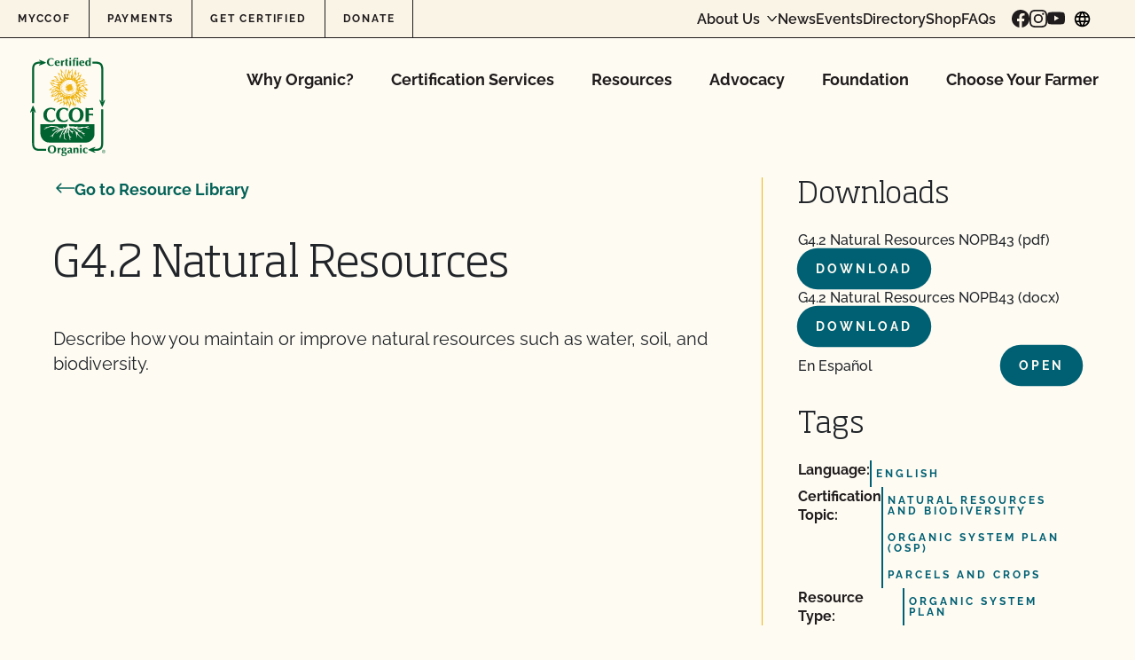

--- FILE ---
content_type: text/html; charset=UTF-8
request_url: https://ccof.org/resource/g4-2-natural-resources/
body_size: 53573
content:
<!doctype html>
<html lang="en-US">
  <head>
    <meta charset="utf-8"><script type="text/javascript">(window.NREUM||(NREUM={})).init={privacy:{cookies_enabled:true},ajax:{deny_list:["bam.nr-data.net"]},feature_flags:["soft_nav"],distributed_tracing:{enabled:true}};(window.NREUM||(NREUM={})).loader_config={agentID:"1588942109",accountID:"4418952",trustKey:"66686",xpid:"UAIGWV9WChABUVJXAAUOUFYF",licenseKey:"NRJS-c74df6435b103ea9adc",applicationID:"1535749624",browserID:"1588942109"};;/*! For license information please see nr-loader-spa-1.308.0.min.js.LICENSE.txt */
(()=>{var e,t,r={384:(e,t,r)=>{"use strict";r.d(t,{NT:()=>a,US:()=>u,Zm:()=>o,bQ:()=>d,dV:()=>c,pV:()=>l});var n=r(6154),i=r(1863),s=r(1910);const a={beacon:"bam.nr-data.net",errorBeacon:"bam.nr-data.net"};function o(){return n.gm.NREUM||(n.gm.NREUM={}),void 0===n.gm.newrelic&&(n.gm.newrelic=n.gm.NREUM),n.gm.NREUM}function c(){let e=o();return e.o||(e.o={ST:n.gm.setTimeout,SI:n.gm.setImmediate||n.gm.setInterval,CT:n.gm.clearTimeout,XHR:n.gm.XMLHttpRequest,REQ:n.gm.Request,EV:n.gm.Event,PR:n.gm.Promise,MO:n.gm.MutationObserver,FETCH:n.gm.fetch,WS:n.gm.WebSocket},(0,s.i)(...Object.values(e.o))),e}function d(e,t){let r=o();r.initializedAgents??={},t.initializedAt={ms:(0,i.t)(),date:new Date},r.initializedAgents[e]=t}function u(e,t){o()[e]=t}function l(){return function(){let e=o();const t=e.info||{};e.info={beacon:a.beacon,errorBeacon:a.errorBeacon,...t}}(),function(){let e=o();const t=e.init||{};e.init={...t}}(),c(),function(){let e=o();const t=e.loader_config||{};e.loader_config={...t}}(),o()}},782:(e,t,r)=>{"use strict";r.d(t,{T:()=>n});const n=r(860).K7.pageViewTiming},860:(e,t,r)=>{"use strict";r.d(t,{$J:()=>u,K7:()=>c,P3:()=>d,XX:()=>i,Yy:()=>o,df:()=>s,qY:()=>n,v4:()=>a});const n="events",i="jserrors",s="browser/blobs",a="rum",o="browser/logs",c={ajax:"ajax",genericEvents:"generic_events",jserrors:i,logging:"logging",metrics:"metrics",pageAction:"page_action",pageViewEvent:"page_view_event",pageViewTiming:"page_view_timing",sessionReplay:"session_replay",sessionTrace:"session_trace",softNav:"soft_navigations",spa:"spa"},d={[c.pageViewEvent]:1,[c.pageViewTiming]:2,[c.metrics]:3,[c.jserrors]:4,[c.spa]:5,[c.ajax]:6,[c.sessionTrace]:7,[c.softNav]:8,[c.sessionReplay]:9,[c.logging]:10,[c.genericEvents]:11},u={[c.pageViewEvent]:a,[c.pageViewTiming]:n,[c.ajax]:n,[c.spa]:n,[c.softNav]:n,[c.metrics]:i,[c.jserrors]:i,[c.sessionTrace]:s,[c.sessionReplay]:s,[c.logging]:o,[c.genericEvents]:"ins"}},944:(e,t,r)=>{"use strict";r.d(t,{R:()=>i});var n=r(3241);function i(e,t){"function"==typeof console.debug&&(console.debug("New Relic Warning: https://github.com/newrelic/newrelic-browser-agent/blob/main/docs/warning-codes.md#".concat(e),t),(0,n.W)({agentIdentifier:null,drained:null,type:"data",name:"warn",feature:"warn",data:{code:e,secondary:t}}))}},993:(e,t,r)=>{"use strict";r.d(t,{A$:()=>s,ET:()=>a,TZ:()=>o,p_:()=>i});var n=r(860);const i={ERROR:"ERROR",WARN:"WARN",INFO:"INFO",DEBUG:"DEBUG",TRACE:"TRACE"},s={OFF:0,ERROR:1,WARN:2,INFO:3,DEBUG:4,TRACE:5},a="log",o=n.K7.logging},1541:(e,t,r)=>{"use strict";r.d(t,{U:()=>i,f:()=>n});const n={MFE:"MFE",BA:"BA"};function i(e,t){if(2!==t?.harvestEndpointVersion)return{};const r=t.agentRef.runtime.appMetadata.agents[0].entityGuid;return e?{"source.id":e.id,"source.name":e.name,"source.type":e.type,"parent.id":e.parent?.id||r,"parent.type":e.parent?.type||n.BA}:{"entity.guid":r,appId:t.agentRef.info.applicationID}}},1687:(e,t,r)=>{"use strict";r.d(t,{Ak:()=>d,Ze:()=>h,x3:()=>u});var n=r(3241),i=r(7836),s=r(3606),a=r(860),o=r(2646);const c={};function d(e,t){const r={staged:!1,priority:a.P3[t]||0};l(e),c[e].get(t)||c[e].set(t,r)}function u(e,t){e&&c[e]&&(c[e].get(t)&&c[e].delete(t),p(e,t,!1),c[e].size&&f(e))}function l(e){if(!e)throw new Error("agentIdentifier required");c[e]||(c[e]=new Map)}function h(e="",t="feature",r=!1){if(l(e),!e||!c[e].get(t)||r)return p(e,t);c[e].get(t).staged=!0,f(e)}function f(e){const t=Array.from(c[e]);t.every(([e,t])=>t.staged)&&(t.sort((e,t)=>e[1].priority-t[1].priority),t.forEach(([t])=>{c[e].delete(t),p(e,t)}))}function p(e,t,r=!0){const a=e?i.ee.get(e):i.ee,c=s.i.handlers;if(!a.aborted&&a.backlog&&c){if((0,n.W)({agentIdentifier:e,type:"lifecycle",name:"drain",feature:t}),r){const e=a.backlog[t],r=c[t];if(r){for(let t=0;e&&t<e.length;++t)g(e[t],r);Object.entries(r).forEach(([e,t])=>{Object.values(t||{}).forEach(t=>{t[0]?.on&&t[0]?.context()instanceof o.y&&t[0].on(e,t[1])})})}}a.isolatedBacklog||delete c[t],a.backlog[t]=null,a.emit("drain-"+t,[])}}function g(e,t){var r=e[1];Object.values(t[r]||{}).forEach(t=>{var r=e[0];if(t[0]===r){var n=t[1],i=e[3],s=e[2];n.apply(i,s)}})}},1738:(e,t,r)=>{"use strict";r.d(t,{U:()=>f,Y:()=>h});var n=r(3241),i=r(9908),s=r(1863),a=r(944),o=r(5701),c=r(3969),d=r(8362),u=r(860),l=r(4261);function h(e,t,r,s){const h=s||r;!h||h[e]&&h[e]!==d.d.prototype[e]||(h[e]=function(){(0,i.p)(c.xV,["API/"+e+"/called"],void 0,u.K7.metrics,r.ee),(0,n.W)({agentIdentifier:r.agentIdentifier,drained:!!o.B?.[r.agentIdentifier],type:"data",name:"api",feature:l.Pl+e,data:{}});try{return t.apply(this,arguments)}catch(e){(0,a.R)(23,e)}})}function f(e,t,r,n,a){const o=e.info;null===r?delete o.jsAttributes[t]:o.jsAttributes[t]=r,(a||null===r)&&(0,i.p)(l.Pl+n,[(0,s.t)(),t,r],void 0,"session",e.ee)}},1741:(e,t,r)=>{"use strict";r.d(t,{W:()=>s});var n=r(944),i=r(4261);class s{#e(e,...t){if(this[e]!==s.prototype[e])return this[e](...t);(0,n.R)(35,e)}addPageAction(e,t){return this.#e(i.hG,e,t)}register(e){return this.#e(i.eY,e)}recordCustomEvent(e,t){return this.#e(i.fF,e,t)}setPageViewName(e,t){return this.#e(i.Fw,e,t)}setCustomAttribute(e,t,r){return this.#e(i.cD,e,t,r)}noticeError(e,t){return this.#e(i.o5,e,t)}setUserId(e,t=!1){return this.#e(i.Dl,e,t)}setApplicationVersion(e){return this.#e(i.nb,e)}setErrorHandler(e){return this.#e(i.bt,e)}addRelease(e,t){return this.#e(i.k6,e,t)}log(e,t){return this.#e(i.$9,e,t)}start(){return this.#e(i.d3)}finished(e){return this.#e(i.BL,e)}recordReplay(){return this.#e(i.CH)}pauseReplay(){return this.#e(i.Tb)}addToTrace(e){return this.#e(i.U2,e)}setCurrentRouteName(e){return this.#e(i.PA,e)}interaction(e){return this.#e(i.dT,e)}wrapLogger(e,t,r){return this.#e(i.Wb,e,t,r)}measure(e,t){return this.#e(i.V1,e,t)}consent(e){return this.#e(i.Pv,e)}}},1863:(e,t,r)=>{"use strict";function n(){return Math.floor(performance.now())}r.d(t,{t:()=>n})},1910:(e,t,r)=>{"use strict";r.d(t,{i:()=>s});var n=r(944);const i=new Map;function s(...e){return e.every(e=>{if(i.has(e))return i.get(e);const t="function"==typeof e?e.toString():"",r=t.includes("[native code]"),s=t.includes("nrWrapper");return r||s||(0,n.R)(64,e?.name||t),i.set(e,r),r})}},2555:(e,t,r)=>{"use strict";r.d(t,{D:()=>o,f:()=>a});var n=r(384),i=r(8122);const s={beacon:n.NT.beacon,errorBeacon:n.NT.errorBeacon,licenseKey:void 0,applicationID:void 0,sa:void 0,queueTime:void 0,applicationTime:void 0,ttGuid:void 0,user:void 0,account:void 0,product:void 0,extra:void 0,jsAttributes:{},userAttributes:void 0,atts:void 0,transactionName:void 0,tNamePlain:void 0};function a(e){try{return!!e.licenseKey&&!!e.errorBeacon&&!!e.applicationID}catch(e){return!1}}const o=e=>(0,i.a)(e,s)},2614:(e,t,r)=>{"use strict";r.d(t,{BB:()=>a,H3:()=>n,g:()=>d,iL:()=>c,tS:()=>o,uh:()=>i,wk:()=>s});const n="NRBA",i="SESSION",s=144e5,a=18e5,o={STARTED:"session-started",PAUSE:"session-pause",RESET:"session-reset",RESUME:"session-resume",UPDATE:"session-update"},c={SAME_TAB:"same-tab",CROSS_TAB:"cross-tab"},d={OFF:0,FULL:1,ERROR:2}},2646:(e,t,r)=>{"use strict";r.d(t,{y:()=>n});class n{constructor(e){this.contextId=e}}},2843:(e,t,r)=>{"use strict";r.d(t,{G:()=>s,u:()=>i});var n=r(3878);function i(e,t=!1,r,i){(0,n.DD)("visibilitychange",function(){if(t)return void("hidden"===document.visibilityState&&e());e(document.visibilityState)},r,i)}function s(e,t,r){(0,n.sp)("pagehide",e,t,r)}},3241:(e,t,r)=>{"use strict";r.d(t,{W:()=>s});var n=r(6154);const i="newrelic";function s(e={}){try{n.gm.dispatchEvent(new CustomEvent(i,{detail:e}))}catch(e){}}},3304:(e,t,r)=>{"use strict";r.d(t,{A:()=>s});var n=r(7836);const i=()=>{const e=new WeakSet;return(t,r)=>{if("object"==typeof r&&null!==r){if(e.has(r))return;e.add(r)}return r}};function s(e){try{return JSON.stringify(e,i())??""}catch(e){try{n.ee.emit("internal-error",[e])}catch(e){}return""}}},3333:(e,t,r)=>{"use strict";r.d(t,{$v:()=>u,TZ:()=>n,Xh:()=>c,Zp:()=>i,kd:()=>d,mq:()=>o,nf:()=>a,qN:()=>s});const n=r(860).K7.genericEvents,i=["auxclick","click","copy","keydown","paste","scrollend"],s=["focus","blur"],a=4,o=1e3,c=2e3,d=["PageAction","UserAction","BrowserPerformance"],u={RESOURCES:"experimental.resources",REGISTER:"register"}},3434:(e,t,r)=>{"use strict";r.d(t,{Jt:()=>s,YM:()=>d});var n=r(7836),i=r(5607);const s="nr@original:".concat(i.W),a=50;var o=Object.prototype.hasOwnProperty,c=!1;function d(e,t){return e||(e=n.ee),r.inPlace=function(e,t,n,i,s){n||(n="");const a="-"===n.charAt(0);for(let o=0;o<t.length;o++){const c=t[o],d=e[c];l(d)||(e[c]=r(d,a?c+n:n,i,c,s))}},r.flag=s,r;function r(t,r,n,c,d){return l(t)?t:(r||(r=""),nrWrapper[s]=t,function(e,t,r){if(Object.defineProperty&&Object.keys)try{return Object.keys(e).forEach(function(r){Object.defineProperty(t,r,{get:function(){return e[r]},set:function(t){return e[r]=t,t}})}),t}catch(e){u([e],r)}for(var n in e)o.call(e,n)&&(t[n]=e[n])}(t,nrWrapper,e),nrWrapper);function nrWrapper(){var s,o,l,h;let f;try{o=this,s=[...arguments],l="function"==typeof n?n(s,o):n||{}}catch(t){u([t,"",[s,o,c],l],e)}i(r+"start",[s,o,c],l,d);const p=performance.now();let g;try{return h=t.apply(o,s),g=performance.now(),h}catch(e){throw g=performance.now(),i(r+"err",[s,o,e],l,d),f=e,f}finally{const e=g-p,t={start:p,end:g,duration:e,isLongTask:e>=a,methodName:c,thrownError:f};t.isLongTask&&i("long-task",[t,o],l,d),i(r+"end",[s,o,h],l,d)}}}function i(r,n,i,s){if(!c||t){var a=c;c=!0;try{e.emit(r,n,i,t,s)}catch(t){u([t,r,n,i],e)}c=a}}}function u(e,t){t||(t=n.ee);try{t.emit("internal-error",e)}catch(e){}}function l(e){return!(e&&"function"==typeof e&&e.apply&&!e[s])}},3606:(e,t,r)=>{"use strict";r.d(t,{i:()=>s});var n=r(9908);s.on=a;var i=s.handlers={};function s(e,t,r,s){a(s||n.d,i,e,t,r)}function a(e,t,r,i,s){s||(s="feature"),e||(e=n.d);var a=t[s]=t[s]||{};(a[r]=a[r]||[]).push([e,i])}},3738:(e,t,r)=>{"use strict";r.d(t,{He:()=>i,Kp:()=>o,Lc:()=>d,Rz:()=>u,TZ:()=>n,bD:()=>s,d3:()=>a,jx:()=>l,sl:()=>h,uP:()=>c});const n=r(860).K7.sessionTrace,i="bstResource",s="resource",a="-start",o="-end",c="fn"+a,d="fn"+o,u="pushState",l=1e3,h=3e4},3785:(e,t,r)=>{"use strict";r.d(t,{R:()=>c,b:()=>d});var n=r(9908),i=r(1863),s=r(860),a=r(3969),o=r(993);function c(e,t,r={},c=o.p_.INFO,d=!0,u,l=(0,i.t)()){(0,n.p)(a.xV,["API/logging/".concat(c.toLowerCase(),"/called")],void 0,s.K7.metrics,e),(0,n.p)(o.ET,[l,t,r,c,d,u],void 0,s.K7.logging,e)}function d(e){return"string"==typeof e&&Object.values(o.p_).some(t=>t===e.toUpperCase().trim())}},3878:(e,t,r)=>{"use strict";function n(e,t){return{capture:e,passive:!1,signal:t}}function i(e,t,r=!1,i){window.addEventListener(e,t,n(r,i))}function s(e,t,r=!1,i){document.addEventListener(e,t,n(r,i))}r.d(t,{DD:()=>s,jT:()=>n,sp:()=>i})},3962:(e,t,r)=>{"use strict";r.d(t,{AM:()=>a,O2:()=>l,OV:()=>s,Qu:()=>h,TZ:()=>c,ih:()=>f,pP:()=>o,t1:()=>u,tC:()=>i,wD:()=>d});var n=r(860);const i=["click","keydown","submit"],s="popstate",a="api",o="initialPageLoad",c=n.K7.softNav,d=5e3,u=500,l={INITIAL_PAGE_LOAD:"",ROUTE_CHANGE:1,UNSPECIFIED:2},h={INTERACTION:1,AJAX:2,CUSTOM_END:3,CUSTOM_TRACER:4},f={IP:"in progress",PF:"pending finish",FIN:"finished",CAN:"cancelled"}},3969:(e,t,r)=>{"use strict";r.d(t,{TZ:()=>n,XG:()=>o,rs:()=>i,xV:()=>a,z_:()=>s});const n=r(860).K7.metrics,i="sm",s="cm",a="storeSupportabilityMetrics",o="storeEventMetrics"},4234:(e,t,r)=>{"use strict";r.d(t,{W:()=>s});var n=r(7836),i=r(1687);class s{constructor(e,t){this.agentIdentifier=e,this.ee=n.ee.get(e),this.featureName=t,this.blocked=!1}deregisterDrain(){(0,i.x3)(this.agentIdentifier,this.featureName)}}},4261:(e,t,r)=>{"use strict";r.d(t,{$9:()=>u,BL:()=>c,CH:()=>p,Dl:()=>R,Fw:()=>w,PA:()=>v,Pl:()=>n,Pv:()=>A,Tb:()=>h,U2:()=>a,V1:()=>E,Wb:()=>T,bt:()=>y,cD:()=>b,d3:()=>x,dT:()=>d,eY:()=>g,fF:()=>f,hG:()=>s,hw:()=>i,k6:()=>o,nb:()=>m,o5:()=>l});const n="api-",i=n+"ixn-",s="addPageAction",a="addToTrace",o="addRelease",c="finished",d="interaction",u="log",l="noticeError",h="pauseReplay",f="recordCustomEvent",p="recordReplay",g="register",m="setApplicationVersion",v="setCurrentRouteName",b="setCustomAttribute",y="setErrorHandler",w="setPageViewName",R="setUserId",x="start",T="wrapLogger",E="measure",A="consent"},5205:(e,t,r)=>{"use strict";r.d(t,{j:()=>S});var n=r(384),i=r(1741);var s=r(2555),a=r(3333);const o=e=>{if(!e||"string"!=typeof e)return!1;try{document.createDocumentFragment().querySelector(e)}catch{return!1}return!0};var c=r(2614),d=r(944),u=r(8122);const l="[data-nr-mask]",h=e=>(0,u.a)(e,(()=>{const e={feature_flags:[],experimental:{allow_registered_children:!1,resources:!1},mask_selector:"*",block_selector:"[data-nr-block]",mask_input_options:{color:!1,date:!1,"datetime-local":!1,email:!1,month:!1,number:!1,range:!1,search:!1,tel:!1,text:!1,time:!1,url:!1,week:!1,textarea:!1,select:!1,password:!0}};return{ajax:{deny_list:void 0,block_internal:!0,enabled:!0,autoStart:!0},api:{get allow_registered_children(){return e.feature_flags.includes(a.$v.REGISTER)||e.experimental.allow_registered_children},set allow_registered_children(t){e.experimental.allow_registered_children=t},duplicate_registered_data:!1},browser_consent_mode:{enabled:!1},distributed_tracing:{enabled:void 0,exclude_newrelic_header:void 0,cors_use_newrelic_header:void 0,cors_use_tracecontext_headers:void 0,allowed_origins:void 0},get feature_flags(){return e.feature_flags},set feature_flags(t){e.feature_flags=t},generic_events:{enabled:!0,autoStart:!0},harvest:{interval:30},jserrors:{enabled:!0,autoStart:!0},logging:{enabled:!0,autoStart:!0},metrics:{enabled:!0,autoStart:!0},obfuscate:void 0,page_action:{enabled:!0},page_view_event:{enabled:!0,autoStart:!0},page_view_timing:{enabled:!0,autoStart:!0},performance:{capture_marks:!1,capture_measures:!1,capture_detail:!0,resources:{get enabled(){return e.feature_flags.includes(a.$v.RESOURCES)||e.experimental.resources},set enabled(t){e.experimental.resources=t},asset_types:[],first_party_domains:[],ignore_newrelic:!0}},privacy:{cookies_enabled:!0},proxy:{assets:void 0,beacon:void 0},session:{expiresMs:c.wk,inactiveMs:c.BB},session_replay:{autoStart:!0,enabled:!1,preload:!1,sampling_rate:10,error_sampling_rate:100,collect_fonts:!1,inline_images:!1,fix_stylesheets:!0,mask_all_inputs:!0,get mask_text_selector(){return e.mask_selector},set mask_text_selector(t){o(t)?e.mask_selector="".concat(t,",").concat(l):""===t||null===t?e.mask_selector=l:(0,d.R)(5,t)},get block_class(){return"nr-block"},get ignore_class(){return"nr-ignore"},get mask_text_class(){return"nr-mask"},get block_selector(){return e.block_selector},set block_selector(t){o(t)?e.block_selector+=",".concat(t):""!==t&&(0,d.R)(6,t)},get mask_input_options(){return e.mask_input_options},set mask_input_options(t){t&&"object"==typeof t?e.mask_input_options={...t,password:!0}:(0,d.R)(7,t)}},session_trace:{enabled:!0,autoStart:!0},soft_navigations:{enabled:!0,autoStart:!0},spa:{enabled:!0,autoStart:!0},ssl:void 0,user_actions:{enabled:!0,elementAttributes:["id","className","tagName","type"]}}})());var f=r(6154),p=r(9324);let g=0;const m={buildEnv:p.F3,distMethod:p.Xs,version:p.xv,originTime:f.WN},v={consented:!1},b={appMetadata:{},get consented(){return this.session?.state?.consent||v.consented},set consented(e){v.consented=e},customTransaction:void 0,denyList:void 0,disabled:!1,harvester:void 0,isolatedBacklog:!1,isRecording:!1,loaderType:void 0,maxBytes:3e4,obfuscator:void 0,onerror:void 0,ptid:void 0,releaseIds:{},session:void 0,timeKeeper:void 0,registeredEntities:[],jsAttributesMetadata:{bytes:0},get harvestCount(){return++g}},y=e=>{const t=(0,u.a)(e,b),r=Object.keys(m).reduce((e,t)=>(e[t]={value:m[t],writable:!1,configurable:!0,enumerable:!0},e),{});return Object.defineProperties(t,r)};var w=r(5701);const R=e=>{const t=e.startsWith("http");e+="/",r.p=t?e:"https://"+e};var x=r(7836),T=r(3241);const E={accountID:void 0,trustKey:void 0,agentID:void 0,licenseKey:void 0,applicationID:void 0,xpid:void 0},A=e=>(0,u.a)(e,E),_=new Set;function S(e,t={},r,a){let{init:o,info:c,loader_config:d,runtime:u={},exposed:l=!0}=t;if(!c){const e=(0,n.pV)();o=e.init,c=e.info,d=e.loader_config}e.init=h(o||{}),e.loader_config=A(d||{}),c.jsAttributes??={},f.bv&&(c.jsAttributes.isWorker=!0),e.info=(0,s.D)(c);const p=e.init,g=[c.beacon,c.errorBeacon];_.has(e.agentIdentifier)||(p.proxy.assets&&(R(p.proxy.assets),g.push(p.proxy.assets)),p.proxy.beacon&&g.push(p.proxy.beacon),e.beacons=[...g],function(e){const t=(0,n.pV)();Object.getOwnPropertyNames(i.W.prototype).forEach(r=>{const n=i.W.prototype[r];if("function"!=typeof n||"constructor"===n)return;let s=t[r];e[r]&&!1!==e.exposed&&"micro-agent"!==e.runtime?.loaderType&&(t[r]=(...t)=>{const n=e[r](...t);return s?s(...t):n})})}(e),(0,n.US)("activatedFeatures",w.B)),u.denyList=[...p.ajax.deny_list||[],...p.ajax.block_internal?g:[]],u.ptid=e.agentIdentifier,u.loaderType=r,e.runtime=y(u),_.has(e.agentIdentifier)||(e.ee=x.ee.get(e.agentIdentifier),e.exposed=l,(0,T.W)({agentIdentifier:e.agentIdentifier,drained:!!w.B?.[e.agentIdentifier],type:"lifecycle",name:"initialize",feature:void 0,data:e.config})),_.add(e.agentIdentifier)}},5270:(e,t,r)=>{"use strict";r.d(t,{Aw:()=>a,SR:()=>s,rF:()=>o});var n=r(384),i=r(7767);function s(e){return!!(0,n.dV)().o.MO&&(0,i.V)(e)&&!0===e?.session_trace.enabled}function a(e){return!0===e?.session_replay.preload&&s(e)}function o(e,t){try{if("string"==typeof t?.type){if("password"===t.type.toLowerCase())return"*".repeat(e?.length||0);if(void 0!==t?.dataset?.nrUnmask||t?.classList?.contains("nr-unmask"))return e}}catch(e){}return"string"==typeof e?e.replace(/[\S]/g,"*"):"*".repeat(e?.length||0)}},5289:(e,t,r)=>{"use strict";r.d(t,{GG:()=>a,Qr:()=>c,sB:()=>o});var n=r(3878),i=r(6389);function s(){return"undefined"==typeof document||"complete"===document.readyState}function a(e,t){if(s())return e();const r=(0,i.J)(e),a=setInterval(()=>{s()&&(clearInterval(a),r())},500);(0,n.sp)("load",r,t)}function o(e){if(s())return e();(0,n.DD)("DOMContentLoaded",e)}function c(e){if(s())return e();(0,n.sp)("popstate",e)}},5607:(e,t,r)=>{"use strict";r.d(t,{W:()=>n});const n=(0,r(9566).bz)()},5701:(e,t,r)=>{"use strict";r.d(t,{B:()=>s,t:()=>a});var n=r(3241);const i=new Set,s={};function a(e,t){const r=t.agentIdentifier;s[r]??={},e&&"object"==typeof e&&(i.has(r)||(t.ee.emit("rumresp",[e]),s[r]=e,i.add(r),(0,n.W)({agentIdentifier:r,loaded:!0,drained:!0,type:"lifecycle",name:"load",feature:void 0,data:e})))}},6154:(e,t,r)=>{"use strict";r.d(t,{OF:()=>d,RI:()=>i,WN:()=>h,bv:()=>s,eN:()=>f,gm:()=>a,lR:()=>l,m:()=>c,mw:()=>o,sb:()=>u});var n=r(1863);const i="undefined"!=typeof window&&!!window.document,s="undefined"!=typeof WorkerGlobalScope&&("undefined"!=typeof self&&self instanceof WorkerGlobalScope&&self.navigator instanceof WorkerNavigator||"undefined"!=typeof globalThis&&globalThis instanceof WorkerGlobalScope&&globalThis.navigator instanceof WorkerNavigator),a=i?window:"undefined"!=typeof WorkerGlobalScope&&("undefined"!=typeof self&&self instanceof WorkerGlobalScope&&self||"undefined"!=typeof globalThis&&globalThis instanceof WorkerGlobalScope&&globalThis),o=Boolean("hidden"===a?.document?.visibilityState),c=""+a?.location,d=/iPad|iPhone|iPod/.test(a.navigator?.userAgent),u=d&&"undefined"==typeof SharedWorker,l=(()=>{const e=a.navigator?.userAgent?.match(/Firefox[/\s](\d+\.\d+)/);return Array.isArray(e)&&e.length>=2?+e[1]:0})(),h=Date.now()-(0,n.t)(),f=()=>"undefined"!=typeof PerformanceNavigationTiming&&a?.performance?.getEntriesByType("navigation")?.[0]?.responseStart},6344:(e,t,r)=>{"use strict";r.d(t,{BB:()=>u,Qb:()=>l,TZ:()=>i,Ug:()=>a,Vh:()=>s,_s:()=>o,bc:()=>d,yP:()=>c});var n=r(2614);const i=r(860).K7.sessionReplay,s="errorDuringReplay",a=.12,o={DomContentLoaded:0,Load:1,FullSnapshot:2,IncrementalSnapshot:3,Meta:4,Custom:5},c={[n.g.ERROR]:15e3,[n.g.FULL]:3e5,[n.g.OFF]:0},d={RESET:{message:"Session was reset",sm:"Reset"},IMPORT:{message:"Recorder failed to import",sm:"Import"},TOO_MANY:{message:"429: Too Many Requests",sm:"Too-Many"},TOO_BIG:{message:"Payload was too large",sm:"Too-Big"},CROSS_TAB:{message:"Session Entity was set to OFF on another tab",sm:"Cross-Tab"},ENTITLEMENTS:{message:"Session Replay is not allowed and will not be started",sm:"Entitlement"}},u=5e3,l={API:"api",RESUME:"resume",SWITCH_TO_FULL:"switchToFull",INITIALIZE:"initialize",PRELOAD:"preload"}},6389:(e,t,r)=>{"use strict";function n(e,t=500,r={}){const n=r?.leading||!1;let i;return(...r)=>{n&&void 0===i&&(e.apply(this,r),i=setTimeout(()=>{i=clearTimeout(i)},t)),n||(clearTimeout(i),i=setTimeout(()=>{e.apply(this,r)},t))}}function i(e){let t=!1;return(...r)=>{t||(t=!0,e.apply(this,r))}}r.d(t,{J:()=>i,s:()=>n})},6630:(e,t,r)=>{"use strict";r.d(t,{T:()=>n});const n=r(860).K7.pageViewEvent},6774:(e,t,r)=>{"use strict";r.d(t,{T:()=>n});const n=r(860).K7.jserrors},7295:(e,t,r)=>{"use strict";r.d(t,{Xv:()=>a,gX:()=>i,iW:()=>s});var n=[];function i(e){if(!e||s(e))return!1;if(0===n.length)return!0;if("*"===n[0].hostname)return!1;for(var t=0;t<n.length;t++){var r=n[t];if(r.hostname.test(e.hostname)&&r.pathname.test(e.pathname))return!1}return!0}function s(e){return void 0===e.hostname}function a(e){if(n=[],e&&e.length)for(var t=0;t<e.length;t++){let r=e[t];if(!r)continue;if("*"===r)return void(n=[{hostname:"*"}]);0===r.indexOf("http://")?r=r.substring(7):0===r.indexOf("https://")&&(r=r.substring(8));const i=r.indexOf("/");let s,a;i>0?(s=r.substring(0,i),a=r.substring(i)):(s=r,a="*");let[c]=s.split(":");n.push({hostname:o(c),pathname:o(a,!0)})}}function o(e,t=!1){const r=e.replace(/[.+?^${}()|[\]\\]/g,e=>"\\"+e).replace(/\*/g,".*?");return new RegExp((t?"^":"")+r+"$")}},7485:(e,t,r)=>{"use strict";r.d(t,{D:()=>i});var n=r(6154);function i(e){if(0===(e||"").indexOf("data:"))return{protocol:"data"};try{const t=new URL(e,location.href),r={port:t.port,hostname:t.hostname,pathname:t.pathname,search:t.search,protocol:t.protocol.slice(0,t.protocol.indexOf(":")),sameOrigin:t.protocol===n.gm?.location?.protocol&&t.host===n.gm?.location?.host};return r.port&&""!==r.port||("http:"===t.protocol&&(r.port="80"),"https:"===t.protocol&&(r.port="443")),r.pathname&&""!==r.pathname?r.pathname.startsWith("/")||(r.pathname="/".concat(r.pathname)):r.pathname="/",r}catch(e){return{}}}},7699:(e,t,r)=>{"use strict";r.d(t,{It:()=>s,KC:()=>o,No:()=>i,qh:()=>a});var n=r(860);const i=16e3,s=1e6,a="SESSION_ERROR",o={[n.K7.logging]:!0,[n.K7.genericEvents]:!1,[n.K7.jserrors]:!1,[n.K7.ajax]:!1}},7767:(e,t,r)=>{"use strict";r.d(t,{V:()=>i});var n=r(6154);const i=e=>n.RI&&!0===e?.privacy.cookies_enabled},7836:(e,t,r)=>{"use strict";r.d(t,{P:()=>o,ee:()=>c});var n=r(384),i=r(8990),s=r(2646),a=r(5607);const o="nr@context:".concat(a.W),c=function e(t,r){var n={},a={},u={},l=!1;try{l=16===r.length&&d.initializedAgents?.[r]?.runtime.isolatedBacklog}catch(e){}var h={on:p,addEventListener:p,removeEventListener:function(e,t){var r=n[e];if(!r)return;for(var i=0;i<r.length;i++)r[i]===t&&r.splice(i,1)},emit:function(e,r,n,i,s){!1!==s&&(s=!0);if(c.aborted&&!i)return;t&&s&&t.emit(e,r,n);var o=f(n);g(e).forEach(e=>{e.apply(o,r)});var d=v()[a[e]];d&&d.push([h,e,r,o]);return o},get:m,listeners:g,context:f,buffer:function(e,t){const r=v();if(t=t||"feature",h.aborted)return;Object.entries(e||{}).forEach(([e,n])=>{a[n]=t,t in r||(r[t]=[])})},abort:function(){h._aborted=!0,Object.keys(h.backlog).forEach(e=>{delete h.backlog[e]})},isBuffering:function(e){return!!v()[a[e]]},debugId:r,backlog:l?{}:t&&"object"==typeof t.backlog?t.backlog:{},isolatedBacklog:l};return Object.defineProperty(h,"aborted",{get:()=>{let e=h._aborted||!1;return e||(t&&(e=t.aborted),e)}}),h;function f(e){return e&&e instanceof s.y?e:e?(0,i.I)(e,o,()=>new s.y(o)):new s.y(o)}function p(e,t){n[e]=g(e).concat(t)}function g(e){return n[e]||[]}function m(t){return u[t]=u[t]||e(h,t)}function v(){return h.backlog}}(void 0,"globalEE"),d=(0,n.Zm)();d.ee||(d.ee=c)},8122:(e,t,r)=>{"use strict";r.d(t,{a:()=>i});var n=r(944);function i(e,t){try{if(!e||"object"!=typeof e)return(0,n.R)(3);if(!t||"object"!=typeof t)return(0,n.R)(4);const r=Object.create(Object.getPrototypeOf(t),Object.getOwnPropertyDescriptors(t)),s=0===Object.keys(r).length?e:r;for(let a in s)if(void 0!==e[a])try{if(null===e[a]){r[a]=null;continue}Array.isArray(e[a])&&Array.isArray(t[a])?r[a]=Array.from(new Set([...e[a],...t[a]])):"object"==typeof e[a]&&"object"==typeof t[a]?r[a]=i(e[a],t[a]):r[a]=e[a]}catch(e){r[a]||(0,n.R)(1,e)}return r}catch(e){(0,n.R)(2,e)}}},8139:(e,t,r)=>{"use strict";r.d(t,{u:()=>h});var n=r(7836),i=r(3434),s=r(8990),a=r(6154);const o={},c=a.gm.XMLHttpRequest,d="addEventListener",u="removeEventListener",l="nr@wrapped:".concat(n.P);function h(e){var t=function(e){return(e||n.ee).get("events")}(e);if(o[t.debugId]++)return t;o[t.debugId]=1;var r=(0,i.YM)(t,!0);function h(e){r.inPlace(e,[d,u],"-",p)}function p(e,t){return e[1]}return"getPrototypeOf"in Object&&(a.RI&&f(document,h),c&&f(c.prototype,h),f(a.gm,h)),t.on(d+"-start",function(e,t){var n=e[1];if(null!==n&&("function"==typeof n||"object"==typeof n)&&"newrelic"!==e[0]){var i=(0,s.I)(n,l,function(){var e={object:function(){if("function"!=typeof n.handleEvent)return;return n.handleEvent.apply(n,arguments)},function:n}[typeof n];return e?r(e,"fn-",null,e.name||"anonymous"):n});this.wrapped=e[1]=i}}),t.on(u+"-start",function(e){e[1]=this.wrapped||e[1]}),t}function f(e,t,...r){let n=e;for(;"object"==typeof n&&!Object.prototype.hasOwnProperty.call(n,d);)n=Object.getPrototypeOf(n);n&&t(n,...r)}},8362:(e,t,r)=>{"use strict";r.d(t,{d:()=>s});var n=r(9566),i=r(1741);class s extends i.W{agentIdentifier=(0,n.LA)(16)}},8374:(e,t,r)=>{r.nc=(()=>{try{return document?.currentScript?.nonce}catch(e){}return""})()},8990:(e,t,r)=>{"use strict";r.d(t,{I:()=>i});var n=Object.prototype.hasOwnProperty;function i(e,t,r){if(n.call(e,t))return e[t];var i=r();if(Object.defineProperty&&Object.keys)try{return Object.defineProperty(e,t,{value:i,writable:!0,enumerable:!1}),i}catch(e){}return e[t]=i,i}},9119:(e,t,r)=>{"use strict";r.d(t,{L:()=>s});var n=/([^?#]*)[^#]*(#[^?]*|$).*/,i=/([^?#]*)().*/;function s(e,t){return e?e.replace(t?n:i,"$1$2"):e}},9300:(e,t,r)=>{"use strict";r.d(t,{T:()=>n});const n=r(860).K7.ajax},9324:(e,t,r)=>{"use strict";r.d(t,{AJ:()=>a,F3:()=>i,Xs:()=>s,Yq:()=>o,xv:()=>n});const n="1.308.0",i="PROD",s="CDN",a="@newrelic/rrweb",o="1.0.1"},9566:(e,t,r)=>{"use strict";r.d(t,{LA:()=>o,ZF:()=>c,bz:()=>a,el:()=>d});var n=r(6154);const i="xxxxxxxx-xxxx-4xxx-yxxx-xxxxxxxxxxxx";function s(e,t){return e?15&e[t]:16*Math.random()|0}function a(){const e=n.gm?.crypto||n.gm?.msCrypto;let t,r=0;return e&&e.getRandomValues&&(t=e.getRandomValues(new Uint8Array(30))),i.split("").map(e=>"x"===e?s(t,r++).toString(16):"y"===e?(3&s()|8).toString(16):e).join("")}function o(e){const t=n.gm?.crypto||n.gm?.msCrypto;let r,i=0;t&&t.getRandomValues&&(r=t.getRandomValues(new Uint8Array(e)));const a=[];for(var o=0;o<e;o++)a.push(s(r,i++).toString(16));return a.join("")}function c(){return o(16)}function d(){return o(32)}},9908:(e,t,r)=>{"use strict";r.d(t,{d:()=>n,p:()=>i});var n=r(7836).ee.get("handle");function i(e,t,r,i,s){s?(s.buffer([e],i),s.emit(e,t,r)):(n.buffer([e],i),n.emit(e,t,r))}}},n={};function i(e){var t=n[e];if(void 0!==t)return t.exports;var s=n[e]={exports:{}};return r[e](s,s.exports,i),s.exports}i.m=r,i.d=(e,t)=>{for(var r in t)i.o(t,r)&&!i.o(e,r)&&Object.defineProperty(e,r,{enumerable:!0,get:t[r]})},i.f={},i.e=e=>Promise.all(Object.keys(i.f).reduce((t,r)=>(i.f[r](e,t),t),[])),i.u=e=>({212:"nr-spa-compressor",249:"nr-spa-recorder",478:"nr-spa"}[e]+"-1.308.0.min.js"),i.o=(e,t)=>Object.prototype.hasOwnProperty.call(e,t),e={},t="NRBA-1.308.0.PROD:",i.l=(r,n,s,a)=>{if(e[r])e[r].push(n);else{var o,c;if(void 0!==s)for(var d=document.getElementsByTagName("script"),u=0;u<d.length;u++){var l=d[u];if(l.getAttribute("src")==r||l.getAttribute("data-webpack")==t+s){o=l;break}}if(!o){c=!0;var h={478:"sha512-RSfSVnmHk59T/uIPbdSE0LPeqcEdF4/+XhfJdBuccH5rYMOEZDhFdtnh6X6nJk7hGpzHd9Ujhsy7lZEz/ORYCQ==",249:"sha512-ehJXhmntm85NSqW4MkhfQqmeKFulra3klDyY0OPDUE+sQ3GokHlPh1pmAzuNy//3j4ac6lzIbmXLvGQBMYmrkg==",212:"sha512-B9h4CR46ndKRgMBcK+j67uSR2RCnJfGefU+A7FrgR/k42ovXy5x/MAVFiSvFxuVeEk/pNLgvYGMp1cBSK/G6Fg=="};(o=document.createElement("script")).charset="utf-8",i.nc&&o.setAttribute("nonce",i.nc),o.setAttribute("data-webpack",t+s),o.src=r,0!==o.src.indexOf(window.location.origin+"/")&&(o.crossOrigin="anonymous"),h[a]&&(o.integrity=h[a])}e[r]=[n];var f=(t,n)=>{o.onerror=o.onload=null,clearTimeout(p);var i=e[r];if(delete e[r],o.parentNode&&o.parentNode.removeChild(o),i&&i.forEach(e=>e(n)),t)return t(n)},p=setTimeout(f.bind(null,void 0,{type:"timeout",target:o}),12e4);o.onerror=f.bind(null,o.onerror),o.onload=f.bind(null,o.onload),c&&document.head.appendChild(o)}},i.r=e=>{"undefined"!=typeof Symbol&&Symbol.toStringTag&&Object.defineProperty(e,Symbol.toStringTag,{value:"Module"}),Object.defineProperty(e,"__esModule",{value:!0})},i.p="https://js-agent.newrelic.com/",(()=>{var e={38:0,788:0};i.f.j=(t,r)=>{var n=i.o(e,t)?e[t]:void 0;if(0!==n)if(n)r.push(n[2]);else{var s=new Promise((r,i)=>n=e[t]=[r,i]);r.push(n[2]=s);var a=i.p+i.u(t),o=new Error;i.l(a,r=>{if(i.o(e,t)&&(0!==(n=e[t])&&(e[t]=void 0),n)){var s=r&&("load"===r.type?"missing":r.type),a=r&&r.target&&r.target.src;o.message="Loading chunk "+t+" failed: ("+s+": "+a+")",o.name="ChunkLoadError",o.type=s,o.request=a,n[1](o)}},"chunk-"+t,t)}};var t=(t,r)=>{var n,s,[a,o,c]=r,d=0;if(a.some(t=>0!==e[t])){for(n in o)i.o(o,n)&&(i.m[n]=o[n]);if(c)c(i)}for(t&&t(r);d<a.length;d++)s=a[d],i.o(e,s)&&e[s]&&e[s][0](),e[s]=0},r=self["webpackChunk:NRBA-1.308.0.PROD"]=self["webpackChunk:NRBA-1.308.0.PROD"]||[];r.forEach(t.bind(null,0)),r.push=t.bind(null,r.push.bind(r))})(),(()=>{"use strict";i(8374);var e=i(8362),t=i(860);const r=Object.values(t.K7);var n=i(5205);var s=i(9908),a=i(1863),o=i(4261),c=i(1738);var d=i(1687),u=i(4234),l=i(5289),h=i(6154),f=i(944),p=i(5270),g=i(7767),m=i(6389),v=i(7699);class b extends u.W{constructor(e,t){super(e.agentIdentifier,t),this.agentRef=e,this.abortHandler=void 0,this.featAggregate=void 0,this.loadedSuccessfully=void 0,this.onAggregateImported=new Promise(e=>{this.loadedSuccessfully=e}),this.deferred=Promise.resolve(),!1===e.init[this.featureName].autoStart?this.deferred=new Promise((t,r)=>{this.ee.on("manual-start-all",(0,m.J)(()=>{(0,d.Ak)(e.agentIdentifier,this.featureName),t()}))}):(0,d.Ak)(e.agentIdentifier,t)}importAggregator(e,t,r={}){if(this.featAggregate)return;const n=async()=>{let n;await this.deferred;try{if((0,g.V)(e.init)){const{setupAgentSession:t}=await i.e(478).then(i.bind(i,8766));n=t(e)}}catch(e){(0,f.R)(20,e),this.ee.emit("internal-error",[e]),(0,s.p)(v.qh,[e],void 0,this.featureName,this.ee)}try{if(!this.#t(this.featureName,n,e.init))return(0,d.Ze)(this.agentIdentifier,this.featureName),void this.loadedSuccessfully(!1);const{Aggregate:i}=await t();this.featAggregate=new i(e,r),e.runtime.harvester.initializedAggregates.push(this.featAggregate),this.loadedSuccessfully(!0)}catch(e){(0,f.R)(34,e),this.abortHandler?.(),(0,d.Ze)(this.agentIdentifier,this.featureName,!0),this.loadedSuccessfully(!1),this.ee&&this.ee.abort()}};h.RI?(0,l.GG)(()=>n(),!0):n()}#t(e,r,n){if(this.blocked)return!1;switch(e){case t.K7.sessionReplay:return(0,p.SR)(n)&&!!r;case t.K7.sessionTrace:return!!r;default:return!0}}}var y=i(6630),w=i(2614),R=i(3241);class x extends b{static featureName=y.T;constructor(e){var t;super(e,y.T),this.setupInspectionEvents(e.agentIdentifier),t=e,(0,c.Y)(o.Fw,function(e,r){"string"==typeof e&&("/"!==e.charAt(0)&&(e="/"+e),t.runtime.customTransaction=(r||"http://custom.transaction")+e,(0,s.p)(o.Pl+o.Fw,[(0,a.t)()],void 0,void 0,t.ee))},t),this.importAggregator(e,()=>i.e(478).then(i.bind(i,2467)))}setupInspectionEvents(e){const t=(t,r)=>{t&&(0,R.W)({agentIdentifier:e,timeStamp:t.timeStamp,loaded:"complete"===t.target.readyState,type:"window",name:r,data:t.target.location+""})};(0,l.sB)(e=>{t(e,"DOMContentLoaded")}),(0,l.GG)(e=>{t(e,"load")}),(0,l.Qr)(e=>{t(e,"navigate")}),this.ee.on(w.tS.UPDATE,(t,r)=>{(0,R.W)({agentIdentifier:e,type:"lifecycle",name:"session",data:r})})}}var T=i(384);class E extends e.d{constructor(e){var t;(super(),h.gm)?(this.features={},(0,T.bQ)(this.agentIdentifier,this),this.desiredFeatures=new Set(e.features||[]),this.desiredFeatures.add(x),(0,n.j)(this,e,e.loaderType||"agent"),t=this,(0,c.Y)(o.cD,function(e,r,n=!1){if("string"==typeof e){if(["string","number","boolean"].includes(typeof r)||null===r)return(0,c.U)(t,e,r,o.cD,n);(0,f.R)(40,typeof r)}else(0,f.R)(39,typeof e)},t),function(e){(0,c.Y)(o.Dl,function(t,r=!1){if("string"!=typeof t&&null!==t)return void(0,f.R)(41,typeof t);const n=e.info.jsAttributes["enduser.id"];r&&null!=n&&n!==t?(0,s.p)(o.Pl+"setUserIdAndResetSession",[t],void 0,"session",e.ee):(0,c.U)(e,"enduser.id",t,o.Dl,!0)},e)}(this),function(e){(0,c.Y)(o.nb,function(t){if("string"==typeof t||null===t)return(0,c.U)(e,"application.version",t,o.nb,!1);(0,f.R)(42,typeof t)},e)}(this),function(e){(0,c.Y)(o.d3,function(){e.ee.emit("manual-start-all")},e)}(this),function(e){(0,c.Y)(o.Pv,function(t=!0){if("boolean"==typeof t){if((0,s.p)(o.Pl+o.Pv,[t],void 0,"session",e.ee),e.runtime.consented=t,t){const t=e.features.page_view_event;t.onAggregateImported.then(e=>{const r=t.featAggregate;e&&!r.sentRum&&r.sendRum()})}}else(0,f.R)(65,typeof t)},e)}(this),this.run()):(0,f.R)(21)}get config(){return{info:this.info,init:this.init,loader_config:this.loader_config,runtime:this.runtime}}get api(){return this}run(){try{const e=function(e){const t={};return r.forEach(r=>{t[r]=!!e[r]?.enabled}),t}(this.init),n=[...this.desiredFeatures];n.sort((e,r)=>t.P3[e.featureName]-t.P3[r.featureName]),n.forEach(r=>{if(!e[r.featureName]&&r.featureName!==t.K7.pageViewEvent)return;if(r.featureName===t.K7.spa)return void(0,f.R)(67);const n=function(e){switch(e){case t.K7.ajax:return[t.K7.jserrors];case t.K7.sessionTrace:return[t.K7.ajax,t.K7.pageViewEvent];case t.K7.sessionReplay:return[t.K7.sessionTrace];case t.K7.pageViewTiming:return[t.K7.pageViewEvent];default:return[]}}(r.featureName).filter(e=>!(e in this.features));n.length>0&&(0,f.R)(36,{targetFeature:r.featureName,missingDependencies:n}),this.features[r.featureName]=new r(this)})}catch(e){(0,f.R)(22,e);for(const e in this.features)this.features[e].abortHandler?.();const t=(0,T.Zm)();delete t.initializedAgents[this.agentIdentifier]?.features,delete this.sharedAggregator;return t.ee.get(this.agentIdentifier).abort(),!1}}}var A=i(2843),_=i(782);class S extends b{static featureName=_.T;constructor(e){super(e,_.T),h.RI&&((0,A.u)(()=>(0,s.p)("docHidden",[(0,a.t)()],void 0,_.T,this.ee),!0),(0,A.G)(()=>(0,s.p)("winPagehide",[(0,a.t)()],void 0,_.T,this.ee)),this.importAggregator(e,()=>i.e(478).then(i.bind(i,9917))))}}var O=i(3969);class I extends b{static featureName=O.TZ;constructor(e){super(e,O.TZ),h.RI&&document.addEventListener("securitypolicyviolation",e=>{(0,s.p)(O.xV,["Generic/CSPViolation/Detected"],void 0,this.featureName,this.ee)}),this.importAggregator(e,()=>i.e(478).then(i.bind(i,6555)))}}var N=i(6774),P=i(3878),k=i(3304);class D{constructor(e,t,r,n,i){this.name="UncaughtError",this.message="string"==typeof e?e:(0,k.A)(e),this.sourceURL=t,this.line=r,this.column=n,this.__newrelic=i}}function C(e){return M(e)?e:new D(void 0!==e?.message?e.message:e,e?.filename||e?.sourceURL,e?.lineno||e?.line,e?.colno||e?.col,e?.__newrelic,e?.cause)}function j(e){const t="Unhandled Promise Rejection: ";if(!e?.reason)return;if(M(e.reason)){try{e.reason.message.startsWith(t)||(e.reason.message=t+e.reason.message)}catch(e){}return C(e.reason)}const r=C(e.reason);return(r.message||"").startsWith(t)||(r.message=t+r.message),r}function L(e){if(e.error instanceof SyntaxError&&!/:\d+$/.test(e.error.stack?.trim())){const t=new D(e.message,e.filename,e.lineno,e.colno,e.error.__newrelic,e.cause);return t.name=SyntaxError.name,t}return M(e.error)?e.error:C(e)}function M(e){return e instanceof Error&&!!e.stack}function H(e,r,n,i,o=(0,a.t)()){"string"==typeof e&&(e=new Error(e)),(0,s.p)("err",[e,o,!1,r,n.runtime.isRecording,void 0,i],void 0,t.K7.jserrors,n.ee),(0,s.p)("uaErr",[],void 0,t.K7.genericEvents,n.ee)}var B=i(1541),K=i(993),W=i(3785);function U(e,{customAttributes:t={},level:r=K.p_.INFO}={},n,i,s=(0,a.t)()){(0,W.R)(n.ee,e,t,r,!1,i,s)}function F(e,r,n,i,c=(0,a.t)()){(0,s.p)(o.Pl+o.hG,[c,e,r,i],void 0,t.K7.genericEvents,n.ee)}function V(e,r,n,i,c=(0,a.t)()){const{start:d,end:u,customAttributes:l}=r||{},h={customAttributes:l||{}};if("object"!=typeof h.customAttributes||"string"!=typeof e||0===e.length)return void(0,f.R)(57);const p=(e,t)=>null==e?t:"number"==typeof e?e:e instanceof PerformanceMark?e.startTime:Number.NaN;if(h.start=p(d,0),h.end=p(u,c),Number.isNaN(h.start)||Number.isNaN(h.end))(0,f.R)(57);else{if(h.duration=h.end-h.start,!(h.duration<0))return(0,s.p)(o.Pl+o.V1,[h,e,i],void 0,t.K7.genericEvents,n.ee),h;(0,f.R)(58)}}function G(e,r={},n,i,c=(0,a.t)()){(0,s.p)(o.Pl+o.fF,[c,e,r,i],void 0,t.K7.genericEvents,n.ee)}function z(e){(0,c.Y)(o.eY,function(t){return Y(e,t)},e)}function Y(e,r,n){(0,f.R)(54,"newrelic.register"),r||={},r.type=B.f.MFE,r.licenseKey||=e.info.licenseKey,r.blocked=!1,r.parent=n||{},Array.isArray(r.tags)||(r.tags=[]);const i={};r.tags.forEach(e=>{"name"!==e&&"id"!==e&&(i["source.".concat(e)]=!0)}),r.isolated??=!0;let o=()=>{};const c=e.runtime.registeredEntities;if(!r.isolated){const e=c.find(({metadata:{target:{id:e}}})=>e===r.id&&!r.isolated);if(e)return e}const d=e=>{r.blocked=!0,o=e};function u(e){return"string"==typeof e&&!!e.trim()&&e.trim().length<501||"number"==typeof e}e.init.api.allow_registered_children||d((0,m.J)(()=>(0,f.R)(55))),u(r.id)&&u(r.name)||d((0,m.J)(()=>(0,f.R)(48,r)));const l={addPageAction:(t,n={})=>g(F,[t,{...i,...n},e],r),deregister:()=>{d((0,m.J)(()=>(0,f.R)(68)))},log:(t,n={})=>g(U,[t,{...n,customAttributes:{...i,...n.customAttributes||{}}},e],r),measure:(t,n={})=>g(V,[t,{...n,customAttributes:{...i,...n.customAttributes||{}}},e],r),noticeError:(t,n={})=>g(H,[t,{...i,...n},e],r),register:(t={})=>g(Y,[e,t],l.metadata.target),recordCustomEvent:(t,n={})=>g(G,[t,{...i,...n},e],r),setApplicationVersion:e=>p("application.version",e),setCustomAttribute:(e,t)=>p(e,t),setUserId:e=>p("enduser.id",e),metadata:{customAttributes:i,target:r}},h=()=>(r.blocked&&o(),r.blocked);h()||c.push(l);const p=(e,t)=>{h()||(i[e]=t)},g=(r,n,i)=>{if(h())return;const o=(0,a.t)();(0,s.p)(O.xV,["API/register/".concat(r.name,"/called")],void 0,t.K7.metrics,e.ee);try{if(e.init.api.duplicate_registered_data&&"register"!==r.name){let e=n;if(n[1]instanceof Object){const t={"child.id":i.id,"child.type":i.type};e="customAttributes"in n[1]?[n[0],{...n[1],customAttributes:{...n[1].customAttributes,...t}},...n.slice(2)]:[n[0],{...n[1],...t},...n.slice(2)]}r(...e,void 0,o)}return r(...n,i,o)}catch(e){(0,f.R)(50,e)}};return l}class Z extends b{static featureName=N.T;constructor(e){var t;super(e,N.T),t=e,(0,c.Y)(o.o5,(e,r)=>H(e,r,t),t),function(e){(0,c.Y)(o.bt,function(t){e.runtime.onerror=t},e)}(e),function(e){let t=0;(0,c.Y)(o.k6,function(e,r){++t>10||(this.runtime.releaseIds[e.slice(-200)]=(""+r).slice(-200))},e)}(e),z(e);try{this.removeOnAbort=new AbortController}catch(e){}this.ee.on("internal-error",(t,r)=>{this.abortHandler&&(0,s.p)("ierr",[C(t),(0,a.t)(),!0,{},e.runtime.isRecording,r],void 0,this.featureName,this.ee)}),h.gm.addEventListener("unhandledrejection",t=>{this.abortHandler&&(0,s.p)("err",[j(t),(0,a.t)(),!1,{unhandledPromiseRejection:1},e.runtime.isRecording],void 0,this.featureName,this.ee)},(0,P.jT)(!1,this.removeOnAbort?.signal)),h.gm.addEventListener("error",t=>{this.abortHandler&&(0,s.p)("err",[L(t),(0,a.t)(),!1,{},e.runtime.isRecording],void 0,this.featureName,this.ee)},(0,P.jT)(!1,this.removeOnAbort?.signal)),this.abortHandler=this.#r,this.importAggregator(e,()=>i.e(478).then(i.bind(i,2176)))}#r(){this.removeOnAbort?.abort(),this.abortHandler=void 0}}var q=i(8990);let X=1;function J(e){const t=typeof e;return!e||"object"!==t&&"function"!==t?-1:e===h.gm?0:(0,q.I)(e,"nr@id",function(){return X++})}function Q(e){if("string"==typeof e&&e.length)return e.length;if("object"==typeof e){if("undefined"!=typeof ArrayBuffer&&e instanceof ArrayBuffer&&e.byteLength)return e.byteLength;if("undefined"!=typeof Blob&&e instanceof Blob&&e.size)return e.size;if(!("undefined"!=typeof FormData&&e instanceof FormData))try{return(0,k.A)(e).length}catch(e){return}}}var ee=i(8139),te=i(7836),re=i(3434);const ne={},ie=["open","send"];function se(e){var t=e||te.ee;const r=function(e){return(e||te.ee).get("xhr")}(t);if(void 0===h.gm.XMLHttpRequest)return r;if(ne[r.debugId]++)return r;ne[r.debugId]=1,(0,ee.u)(t);var n=(0,re.YM)(r),i=h.gm.XMLHttpRequest,s=h.gm.MutationObserver,a=h.gm.Promise,o=h.gm.setInterval,c="readystatechange",d=["onload","onerror","onabort","onloadstart","onloadend","onprogress","ontimeout"],u=[],l=h.gm.XMLHttpRequest=function(e){const t=new i(e),s=r.context(t);try{r.emit("new-xhr",[t],s),t.addEventListener(c,(a=s,function(){var e=this;e.readyState>3&&!a.resolved&&(a.resolved=!0,r.emit("xhr-resolved",[],e)),n.inPlace(e,d,"fn-",y)}),(0,P.jT)(!1))}catch(e){(0,f.R)(15,e);try{r.emit("internal-error",[e])}catch(e){}}var a;return t};function p(e,t){n.inPlace(t,["onreadystatechange"],"fn-",y)}if(function(e,t){for(var r in e)t[r]=e[r]}(i,l),l.prototype=i.prototype,n.inPlace(l.prototype,ie,"-xhr-",y),r.on("send-xhr-start",function(e,t){p(e,t),function(e){u.push(e),s&&(g?g.then(b):o?o(b):(m=-m,v.data=m))}(t)}),r.on("open-xhr-start",p),s){var g=a&&a.resolve();if(!o&&!a){var m=1,v=document.createTextNode(m);new s(b).observe(v,{characterData:!0})}}else t.on("fn-end",function(e){e[0]&&e[0].type===c||b()});function b(){for(var e=0;e<u.length;e++)p(0,u[e]);u.length&&(u=[])}function y(e,t){return t}return r}var ae="fetch-",oe=ae+"body-",ce=["arrayBuffer","blob","json","text","formData"],de=h.gm.Request,ue=h.gm.Response,le="prototype";const he={};function fe(e){const t=function(e){return(e||te.ee).get("fetch")}(e);if(!(de&&ue&&h.gm.fetch))return t;if(he[t.debugId]++)return t;function r(e,r,n){var i=e[r];"function"==typeof i&&(e[r]=function(){var e,r=[...arguments],s={};t.emit(n+"before-start",[r],s),s[te.P]&&s[te.P].dt&&(e=s[te.P].dt);var a=i.apply(this,r);return t.emit(n+"start",[r,e],a),a.then(function(e){return t.emit(n+"end",[null,e],a),e},function(e){throw t.emit(n+"end",[e],a),e})})}return he[t.debugId]=1,ce.forEach(e=>{r(de[le],e,oe),r(ue[le],e,oe)}),r(h.gm,"fetch",ae),t.on(ae+"end",function(e,r){var n=this;if(r){var i=r.headers.get("content-length");null!==i&&(n.rxSize=i),t.emit(ae+"done",[null,r],n)}else t.emit(ae+"done",[e],n)}),t}var pe=i(7485),ge=i(9566);class me{constructor(e){this.agentRef=e}generateTracePayload(e){const t=this.agentRef.loader_config;if(!this.shouldGenerateTrace(e)||!t)return null;var r=(t.accountID||"").toString()||null,n=(t.agentID||"").toString()||null,i=(t.trustKey||"").toString()||null;if(!r||!n)return null;var s=(0,ge.ZF)(),a=(0,ge.el)(),o=Date.now(),c={spanId:s,traceId:a,timestamp:o};return(e.sameOrigin||this.isAllowedOrigin(e)&&this.useTraceContextHeadersForCors())&&(c.traceContextParentHeader=this.generateTraceContextParentHeader(s,a),c.traceContextStateHeader=this.generateTraceContextStateHeader(s,o,r,n,i)),(e.sameOrigin&&!this.excludeNewrelicHeader()||!e.sameOrigin&&this.isAllowedOrigin(e)&&this.useNewrelicHeaderForCors())&&(c.newrelicHeader=this.generateTraceHeader(s,a,o,r,n,i)),c}generateTraceContextParentHeader(e,t){return"00-"+t+"-"+e+"-01"}generateTraceContextStateHeader(e,t,r,n,i){return i+"@nr=0-1-"+r+"-"+n+"-"+e+"----"+t}generateTraceHeader(e,t,r,n,i,s){if(!("function"==typeof h.gm?.btoa))return null;var a={v:[0,1],d:{ty:"Browser",ac:n,ap:i,id:e,tr:t,ti:r}};return s&&n!==s&&(a.d.tk=s),btoa((0,k.A)(a))}shouldGenerateTrace(e){return this.agentRef.init?.distributed_tracing?.enabled&&this.isAllowedOrigin(e)}isAllowedOrigin(e){var t=!1;const r=this.agentRef.init?.distributed_tracing;if(e.sameOrigin)t=!0;else if(r?.allowed_origins instanceof Array)for(var n=0;n<r.allowed_origins.length;n++){var i=(0,pe.D)(r.allowed_origins[n]);if(e.hostname===i.hostname&&e.protocol===i.protocol&&e.port===i.port){t=!0;break}}return t}excludeNewrelicHeader(){var e=this.agentRef.init?.distributed_tracing;return!!e&&!!e.exclude_newrelic_header}useNewrelicHeaderForCors(){var e=this.agentRef.init?.distributed_tracing;return!!e&&!1!==e.cors_use_newrelic_header}useTraceContextHeadersForCors(){var e=this.agentRef.init?.distributed_tracing;return!!e&&!!e.cors_use_tracecontext_headers}}var ve=i(9300),be=i(7295);function ye(e){return"string"==typeof e?e:e instanceof(0,T.dV)().o.REQ?e.url:h.gm?.URL&&e instanceof URL?e.href:void 0}var we=["load","error","abort","timeout"],Re=we.length,xe=(0,T.dV)().o.REQ,Te=(0,T.dV)().o.XHR;const Ee="X-NewRelic-App-Data";class Ae extends b{static featureName=ve.T;constructor(e){super(e,ve.T),this.dt=new me(e),this.handler=(e,t,r,n)=>(0,s.p)(e,t,r,n,this.ee);try{const e={xmlhttprequest:"xhr",fetch:"fetch",beacon:"beacon"};h.gm?.performance?.getEntriesByType("resource").forEach(r=>{if(r.initiatorType in e&&0!==r.responseStatus){const n={status:r.responseStatus},i={rxSize:r.transferSize,duration:Math.floor(r.duration),cbTime:0};_e(n,r.name),this.handler("xhr",[n,i,r.startTime,r.responseEnd,e[r.initiatorType]],void 0,t.K7.ajax)}})}catch(e){}fe(this.ee),se(this.ee),function(e,r,n,i){function o(e){var t=this;t.totalCbs=0,t.called=0,t.cbTime=0,t.end=T,t.ended=!1,t.xhrGuids={},t.lastSize=null,t.loadCaptureCalled=!1,t.params=this.params||{},t.metrics=this.metrics||{},t.latestLongtaskEnd=0,e.addEventListener("load",function(r){E(t,e)},(0,P.jT)(!1)),h.lR||e.addEventListener("progress",function(e){t.lastSize=e.loaded},(0,P.jT)(!1))}function c(e){this.params={method:e[0]},_e(this,e[1]),this.metrics={}}function d(t,r){e.loader_config.xpid&&this.sameOrigin&&r.setRequestHeader("X-NewRelic-ID",e.loader_config.xpid);var n=i.generateTracePayload(this.parsedOrigin);if(n){var s=!1;n.newrelicHeader&&(r.setRequestHeader("newrelic",n.newrelicHeader),s=!0),n.traceContextParentHeader&&(r.setRequestHeader("traceparent",n.traceContextParentHeader),n.traceContextStateHeader&&r.setRequestHeader("tracestate",n.traceContextStateHeader),s=!0),s&&(this.dt=n)}}function u(e,t){var n=this.metrics,i=e[0],s=this;if(n&&i){var o=Q(i);o&&(n.txSize=o)}this.startTime=(0,a.t)(),this.body=i,this.listener=function(e){try{"abort"!==e.type||s.loadCaptureCalled||(s.params.aborted=!0),("load"!==e.type||s.called===s.totalCbs&&(s.onloadCalled||"function"!=typeof t.onload)&&"function"==typeof s.end)&&s.end(t)}catch(e){try{r.emit("internal-error",[e])}catch(e){}}};for(var c=0;c<Re;c++)t.addEventListener(we[c],this.listener,(0,P.jT)(!1))}function l(e,t,r){this.cbTime+=e,t?this.onloadCalled=!0:this.called+=1,this.called!==this.totalCbs||!this.onloadCalled&&"function"==typeof r.onload||"function"!=typeof this.end||this.end(r)}function f(e,t){var r=""+J(e)+!!t;this.xhrGuids&&!this.xhrGuids[r]&&(this.xhrGuids[r]=!0,this.totalCbs+=1)}function p(e,t){var r=""+J(e)+!!t;this.xhrGuids&&this.xhrGuids[r]&&(delete this.xhrGuids[r],this.totalCbs-=1)}function g(){this.endTime=(0,a.t)()}function m(e,t){t instanceof Te&&"load"===e[0]&&r.emit("xhr-load-added",[e[1],e[2]],t)}function v(e,t){t instanceof Te&&"load"===e[0]&&r.emit("xhr-load-removed",[e[1],e[2]],t)}function b(e,t,r){t instanceof Te&&("onload"===r&&(this.onload=!0),("load"===(e[0]&&e[0].type)||this.onload)&&(this.xhrCbStart=(0,a.t)()))}function y(e,t){this.xhrCbStart&&r.emit("xhr-cb-time",[(0,a.t)()-this.xhrCbStart,this.onload,t],t)}function w(e){var t,r=e[1]||{};if("string"==typeof e[0]?0===(t=e[0]).length&&h.RI&&(t=""+h.gm.location.href):e[0]&&e[0].url?t=e[0].url:h.gm?.URL&&e[0]&&e[0]instanceof URL?t=e[0].href:"function"==typeof e[0].toString&&(t=e[0].toString()),"string"==typeof t&&0!==t.length){t&&(this.parsedOrigin=(0,pe.D)(t),this.sameOrigin=this.parsedOrigin.sameOrigin);var n=i.generateTracePayload(this.parsedOrigin);if(n&&(n.newrelicHeader||n.traceContextParentHeader))if(e[0]&&e[0].headers)o(e[0].headers,n)&&(this.dt=n);else{var s={};for(var a in r)s[a]=r[a];s.headers=new Headers(r.headers||{}),o(s.headers,n)&&(this.dt=n),e.length>1?e[1]=s:e.push(s)}}function o(e,t){var r=!1;return t.newrelicHeader&&(e.set("newrelic",t.newrelicHeader),r=!0),t.traceContextParentHeader&&(e.set("traceparent",t.traceContextParentHeader),t.traceContextStateHeader&&e.set("tracestate",t.traceContextStateHeader),r=!0),r}}function R(e,t){this.params={},this.metrics={},this.startTime=(0,a.t)(),this.dt=t,e.length>=1&&(this.target=e[0]),e.length>=2&&(this.opts=e[1]);var r=this.opts||{},n=this.target;_e(this,ye(n));var i=(""+(n&&n instanceof xe&&n.method||r.method||"GET")).toUpperCase();this.params.method=i,this.body=r.body,this.txSize=Q(r.body)||0}function x(e,r){if(this.endTime=(0,a.t)(),this.params||(this.params={}),(0,be.iW)(this.params))return;let i;this.params.status=r?r.status:0,"string"==typeof this.rxSize&&this.rxSize.length>0&&(i=+this.rxSize);const s={txSize:this.txSize,rxSize:i,duration:(0,a.t)()-this.startTime};n("xhr",[this.params,s,this.startTime,this.endTime,"fetch"],this,t.K7.ajax)}function T(e){const r=this.params,i=this.metrics;if(!this.ended){this.ended=!0;for(let t=0;t<Re;t++)e.removeEventListener(we[t],this.listener,!1);r.aborted||(0,be.iW)(r)||(i.duration=(0,a.t)()-this.startTime,this.loadCaptureCalled||4!==e.readyState?null==r.status&&(r.status=0):E(this,e),i.cbTime=this.cbTime,n("xhr",[r,i,this.startTime,this.endTime,"xhr"],this,t.K7.ajax))}}function E(e,n){e.params.status=n.status;var i=function(e,t){var r=e.responseType;return"json"===r&&null!==t?t:"arraybuffer"===r||"blob"===r||"json"===r?Q(e.response):"text"===r||""===r||void 0===r?Q(e.responseText):void 0}(n,e.lastSize);if(i&&(e.metrics.rxSize=i),e.sameOrigin&&n.getAllResponseHeaders().indexOf(Ee)>=0){var a=n.getResponseHeader(Ee);a&&((0,s.p)(O.rs,["Ajax/CrossApplicationTracing/Header/Seen"],void 0,t.K7.metrics,r),e.params.cat=a.split(", ").pop())}e.loadCaptureCalled=!0}r.on("new-xhr",o),r.on("open-xhr-start",c),r.on("open-xhr-end",d),r.on("send-xhr-start",u),r.on("xhr-cb-time",l),r.on("xhr-load-added",f),r.on("xhr-load-removed",p),r.on("xhr-resolved",g),r.on("addEventListener-end",m),r.on("removeEventListener-end",v),r.on("fn-end",y),r.on("fetch-before-start",w),r.on("fetch-start",R),r.on("fn-start",b),r.on("fetch-done",x)}(e,this.ee,this.handler,this.dt),this.importAggregator(e,()=>i.e(478).then(i.bind(i,3845)))}}function _e(e,t){var r=(0,pe.D)(t),n=e.params||e;n.hostname=r.hostname,n.port=r.port,n.protocol=r.protocol,n.host=r.hostname+":"+r.port,n.pathname=r.pathname,e.parsedOrigin=r,e.sameOrigin=r.sameOrigin}const Se={},Oe=["pushState","replaceState"];function Ie(e){const t=function(e){return(e||te.ee).get("history")}(e);return!h.RI||Se[t.debugId]++||(Se[t.debugId]=1,(0,re.YM)(t).inPlace(window.history,Oe,"-")),t}var Ne=i(3738);function Pe(e){(0,c.Y)(o.BL,function(r=Date.now()){const n=r-h.WN;n<0&&(0,f.R)(62,r),(0,s.p)(O.XG,[o.BL,{time:n}],void 0,t.K7.metrics,e.ee),e.addToTrace({name:o.BL,start:r,origin:"nr"}),(0,s.p)(o.Pl+o.hG,[n,o.BL],void 0,t.K7.genericEvents,e.ee)},e)}const{He:ke,bD:De,d3:Ce,Kp:je,TZ:Le,Lc:Me,uP:He,Rz:Be}=Ne;class Ke extends b{static featureName=Le;constructor(e){var r;super(e,Le),r=e,(0,c.Y)(o.U2,function(e){if(!(e&&"object"==typeof e&&e.name&&e.start))return;const n={n:e.name,s:e.start-h.WN,e:(e.end||e.start)-h.WN,o:e.origin||"",t:"api"};n.s<0||n.e<0||n.e<n.s?(0,f.R)(61,{start:n.s,end:n.e}):(0,s.p)("bstApi",[n],void 0,t.K7.sessionTrace,r.ee)},r),Pe(e);if(!(0,g.V)(e.init))return void this.deregisterDrain();const n=this.ee;let d;Ie(n),this.eventsEE=(0,ee.u)(n),this.eventsEE.on(He,function(e,t){this.bstStart=(0,a.t)()}),this.eventsEE.on(Me,function(e,r){(0,s.p)("bst",[e[0],r,this.bstStart,(0,a.t)()],void 0,t.K7.sessionTrace,n)}),n.on(Be+Ce,function(e){this.time=(0,a.t)(),this.startPath=location.pathname+location.hash}),n.on(Be+je,function(e){(0,s.p)("bstHist",[location.pathname+location.hash,this.startPath,this.time],void 0,t.K7.sessionTrace,n)});try{d=new PerformanceObserver(e=>{const r=e.getEntries();(0,s.p)(ke,[r],void 0,t.K7.sessionTrace,n)}),d.observe({type:De,buffered:!0})}catch(e){}this.importAggregator(e,()=>i.e(478).then(i.bind(i,6974)),{resourceObserver:d})}}var We=i(6344);class Ue extends b{static featureName=We.TZ;#n;recorder;constructor(e){var r;let n;super(e,We.TZ),r=e,(0,c.Y)(o.CH,function(){(0,s.p)(o.CH,[],void 0,t.K7.sessionReplay,r.ee)},r),function(e){(0,c.Y)(o.Tb,function(){(0,s.p)(o.Tb,[],void 0,t.K7.sessionReplay,e.ee)},e)}(e);try{n=JSON.parse(localStorage.getItem("".concat(w.H3,"_").concat(w.uh)))}catch(e){}(0,p.SR)(e.init)&&this.ee.on(o.CH,()=>this.#i()),this.#s(n)&&this.importRecorder().then(e=>{e.startRecording(We.Qb.PRELOAD,n?.sessionReplayMode)}),this.importAggregator(this.agentRef,()=>i.e(478).then(i.bind(i,6167)),this),this.ee.on("err",e=>{this.blocked||this.agentRef.runtime.isRecording&&(this.errorNoticed=!0,(0,s.p)(We.Vh,[e],void 0,this.featureName,this.ee))})}#s(e){return e&&(e.sessionReplayMode===w.g.FULL||e.sessionReplayMode===w.g.ERROR)||(0,p.Aw)(this.agentRef.init)}importRecorder(){return this.recorder?Promise.resolve(this.recorder):(this.#n??=Promise.all([i.e(478),i.e(249)]).then(i.bind(i,4866)).then(({Recorder:e})=>(this.recorder=new e(this),this.recorder)).catch(e=>{throw this.ee.emit("internal-error",[e]),this.blocked=!0,e}),this.#n)}#i(){this.blocked||(this.featAggregate?this.featAggregate.mode!==w.g.FULL&&this.featAggregate.initializeRecording(w.g.FULL,!0,We.Qb.API):this.importRecorder().then(()=>{this.recorder.startRecording(We.Qb.API,w.g.FULL)}))}}var Fe=i(3962);class Ve extends b{static featureName=Fe.TZ;constructor(e){if(super(e,Fe.TZ),function(e){const r=e.ee.get("tracer");function n(){}(0,c.Y)(o.dT,function(e){return(new n).get("object"==typeof e?e:{})},e);const i=n.prototype={createTracer:function(n,i){var o={},c=this,d="function"==typeof i;return(0,s.p)(O.xV,["API/createTracer/called"],void 0,t.K7.metrics,e.ee),function(){if(r.emit((d?"":"no-")+"fn-start",[(0,a.t)(),c,d],o),d)try{return i.apply(this,arguments)}catch(e){const t="string"==typeof e?new Error(e):e;throw r.emit("fn-err",[arguments,this,t],o),t}finally{r.emit("fn-end",[(0,a.t)()],o)}}}};["actionText","setName","setAttribute","save","ignore","onEnd","getContext","end","get"].forEach(r=>{c.Y.apply(this,[r,function(){return(0,s.p)(o.hw+r,[performance.now(),...arguments],this,t.K7.softNav,e.ee),this},e,i])}),(0,c.Y)(o.PA,function(){(0,s.p)(o.hw+"routeName",[performance.now(),...arguments],void 0,t.K7.softNav,e.ee)},e)}(e),!h.RI||!(0,T.dV)().o.MO)return;const r=Ie(this.ee);try{this.removeOnAbort=new AbortController}catch(e){}Fe.tC.forEach(e=>{(0,P.sp)(e,e=>{l(e)},!0,this.removeOnAbort?.signal)});const n=()=>(0,s.p)("newURL",[(0,a.t)(),""+window.location],void 0,this.featureName,this.ee);r.on("pushState-end",n),r.on("replaceState-end",n),(0,P.sp)(Fe.OV,e=>{l(e),(0,s.p)("newURL",[e.timeStamp,""+window.location],void 0,this.featureName,this.ee)},!0,this.removeOnAbort?.signal);let d=!1;const u=new((0,T.dV)().o.MO)((e,t)=>{d||(d=!0,requestAnimationFrame(()=>{(0,s.p)("newDom",[(0,a.t)()],void 0,this.featureName,this.ee),d=!1}))}),l=(0,m.s)(e=>{"loading"!==document.readyState&&((0,s.p)("newUIEvent",[e],void 0,this.featureName,this.ee),u.observe(document.body,{attributes:!0,childList:!0,subtree:!0,characterData:!0}))},100,{leading:!0});this.abortHandler=function(){this.removeOnAbort?.abort(),u.disconnect(),this.abortHandler=void 0},this.importAggregator(e,()=>i.e(478).then(i.bind(i,4393)),{domObserver:u})}}var Ge=i(3333),ze=i(9119);const Ye={},Ze=new Set;function qe(e){return"string"==typeof e?{type:"string",size:(new TextEncoder).encode(e).length}:e instanceof ArrayBuffer?{type:"ArrayBuffer",size:e.byteLength}:e instanceof Blob?{type:"Blob",size:e.size}:e instanceof DataView?{type:"DataView",size:e.byteLength}:ArrayBuffer.isView(e)?{type:"TypedArray",size:e.byteLength}:{type:"unknown",size:0}}class Xe{constructor(e,t){this.timestamp=(0,a.t)(),this.currentUrl=(0,ze.L)(window.location.href),this.socketId=(0,ge.LA)(8),this.requestedUrl=(0,ze.L)(e),this.requestedProtocols=Array.isArray(t)?t.join(","):t||"",this.openedAt=void 0,this.protocol=void 0,this.extensions=void 0,this.binaryType=void 0,this.messageOrigin=void 0,this.messageCount=0,this.messageBytes=0,this.messageBytesMin=0,this.messageBytesMax=0,this.messageTypes=void 0,this.sendCount=0,this.sendBytes=0,this.sendBytesMin=0,this.sendBytesMax=0,this.sendTypes=void 0,this.closedAt=void 0,this.closeCode=void 0,this.closeReason="unknown",this.closeWasClean=void 0,this.connectedDuration=0,this.hasErrors=void 0}}class $e extends b{static featureName=Ge.TZ;constructor(e){super(e,Ge.TZ);const r=e.init.feature_flags.includes("websockets"),n=[e.init.page_action.enabled,e.init.performance.capture_marks,e.init.performance.capture_measures,e.init.performance.resources.enabled,e.init.user_actions.enabled,r];var d;let u,l;if(d=e,(0,c.Y)(o.hG,(e,t)=>F(e,t,d),d),function(e){(0,c.Y)(o.fF,(t,r)=>G(t,r,e),e)}(e),Pe(e),z(e),function(e){(0,c.Y)(o.V1,(t,r)=>V(t,r,e),e)}(e),r&&(l=function(e){if(!(0,T.dV)().o.WS)return e;const t=e.get("websockets");if(Ye[t.debugId]++)return t;Ye[t.debugId]=1,(0,A.G)(()=>{const e=(0,a.t)();Ze.forEach(r=>{r.nrData.closedAt=e,r.nrData.closeCode=1001,r.nrData.closeReason="Page navigating away",r.nrData.closeWasClean=!1,r.nrData.openedAt&&(r.nrData.connectedDuration=e-r.nrData.openedAt),t.emit("ws",[r.nrData],r)})});class r extends WebSocket{static name="WebSocket";static toString(){return"function WebSocket() { [native code] }"}toString(){return"[object WebSocket]"}get[Symbol.toStringTag](){return r.name}#a(e){(e.__newrelic??={}).socketId=this.nrData.socketId,this.nrData.hasErrors??=!0}constructor(...e){super(...e),this.nrData=new Xe(e[0],e[1]),this.addEventListener("open",()=>{this.nrData.openedAt=(0,a.t)(),["protocol","extensions","binaryType"].forEach(e=>{this.nrData[e]=this[e]}),Ze.add(this)}),this.addEventListener("message",e=>{const{type:t,size:r}=qe(e.data);this.nrData.messageOrigin??=(0,ze.L)(e.origin),this.nrData.messageCount++,this.nrData.messageBytes+=r,this.nrData.messageBytesMin=Math.min(this.nrData.messageBytesMin||1/0,r),this.nrData.messageBytesMax=Math.max(this.nrData.messageBytesMax,r),(this.nrData.messageTypes??"").includes(t)||(this.nrData.messageTypes=this.nrData.messageTypes?"".concat(this.nrData.messageTypes,",").concat(t):t)}),this.addEventListener("close",e=>{this.nrData.closedAt=(0,a.t)(),this.nrData.closeCode=e.code,e.reason&&(this.nrData.closeReason=e.reason),this.nrData.closeWasClean=e.wasClean,this.nrData.connectedDuration=this.nrData.closedAt-this.nrData.openedAt,Ze.delete(this),t.emit("ws",[this.nrData],this)})}addEventListener(e,t,...r){const n=this,i="function"==typeof t?function(...e){try{return t.apply(this,e)}catch(e){throw n.#a(e),e}}:t?.handleEvent?{handleEvent:function(...e){try{return t.handleEvent.apply(t,e)}catch(e){throw n.#a(e),e}}}:t;return super.addEventListener(e,i,...r)}send(e){if(this.readyState===WebSocket.OPEN){const{type:t,size:r}=qe(e);this.nrData.sendCount++,this.nrData.sendBytes+=r,this.nrData.sendBytesMin=Math.min(this.nrData.sendBytesMin||1/0,r),this.nrData.sendBytesMax=Math.max(this.nrData.sendBytesMax,r),(this.nrData.sendTypes??"").includes(t)||(this.nrData.sendTypes=this.nrData.sendTypes?"".concat(this.nrData.sendTypes,",").concat(t):t)}try{return super.send(e)}catch(e){throw this.#a(e),e}}close(...e){try{super.close(...e)}catch(e){throw this.#a(e),e}}}return h.gm.WebSocket=r,t}(this.ee)),h.RI){if(fe(this.ee),se(this.ee),u=Ie(this.ee),e.init.user_actions.enabled){function f(t){const r=(0,pe.D)(t);return e.beacons.includes(r.hostname+":"+r.port)}function p(){u.emit("navChange")}Ge.Zp.forEach(e=>(0,P.sp)(e,e=>(0,s.p)("ua",[e],void 0,this.featureName,this.ee),!0)),Ge.qN.forEach(e=>{const t=(0,m.s)(e=>{(0,s.p)("ua",[e],void 0,this.featureName,this.ee)},500,{leading:!0});(0,P.sp)(e,t)}),h.gm.addEventListener("error",()=>{(0,s.p)("uaErr",[],void 0,t.K7.genericEvents,this.ee)},(0,P.jT)(!1,this.removeOnAbort?.signal)),this.ee.on("open-xhr-start",(e,r)=>{f(e[1])||r.addEventListener("readystatechange",()=>{2===r.readyState&&(0,s.p)("uaXhr",[],void 0,t.K7.genericEvents,this.ee)})}),this.ee.on("fetch-start",e=>{e.length>=1&&!f(ye(e[0]))&&(0,s.p)("uaXhr",[],void 0,t.K7.genericEvents,this.ee)}),u.on("pushState-end",p),u.on("replaceState-end",p),window.addEventListener("hashchange",p,(0,P.jT)(!0,this.removeOnAbort?.signal)),window.addEventListener("popstate",p,(0,P.jT)(!0,this.removeOnAbort?.signal))}if(e.init.performance.resources.enabled&&h.gm.PerformanceObserver?.supportedEntryTypes.includes("resource")){new PerformanceObserver(e=>{e.getEntries().forEach(e=>{(0,s.p)("browserPerformance.resource",[e],void 0,this.featureName,this.ee)})}).observe({type:"resource",buffered:!0})}}r&&l.on("ws",e=>{(0,s.p)("ws-complete",[e],void 0,this.featureName,this.ee)});try{this.removeOnAbort=new AbortController}catch(g){}this.abortHandler=()=>{this.removeOnAbort?.abort(),this.abortHandler=void 0},n.some(e=>e)?this.importAggregator(e,()=>i.e(478).then(i.bind(i,8019))):this.deregisterDrain()}}var Je=i(2646);const Qe=new Map;function et(e,t,r,n,i=!0){if("object"!=typeof t||!t||"string"!=typeof r||!r||"function"!=typeof t[r])return(0,f.R)(29);const s=function(e){return(e||te.ee).get("logger")}(e),a=(0,re.YM)(s),o=new Je.y(te.P);o.level=n.level,o.customAttributes=n.customAttributes,o.autoCaptured=i;const c=t[r]?.[re.Jt]||t[r];return Qe.set(c,o),a.inPlace(t,[r],"wrap-logger-",()=>Qe.get(c)),s}var tt=i(1910);class rt extends b{static featureName=K.TZ;constructor(e){var t;super(e,K.TZ),t=e,(0,c.Y)(o.$9,(e,r)=>U(e,r,t),t),function(e){(0,c.Y)(o.Wb,(t,r,{customAttributes:n={},level:i=K.p_.INFO}={})=>{et(e.ee,t,r,{customAttributes:n,level:i},!1)},e)}(e),z(e);const r=this.ee;["log","error","warn","info","debug","trace"].forEach(e=>{(0,tt.i)(h.gm.console[e]),et(r,h.gm.console,e,{level:"log"===e?"info":e})}),this.ee.on("wrap-logger-end",function([e]){const{level:t,customAttributes:n,autoCaptured:i}=this;(0,W.R)(r,e,n,t,i)}),this.importAggregator(e,()=>i.e(478).then(i.bind(i,5288)))}}new E({features:[Ae,x,S,Ke,Ue,I,Z,$e,rt,Ve],loaderType:"spa"})})()})();</script>
    <meta name="viewport" content="width=device-width, initial-scale=1">
    <meta name='robots' content='index, follow, max-image-preview:large, max-snippet:-1, max-video-preview:-1' />

	<!-- This site is optimized with the Yoast SEO plugin v25.9 - https://yoast.com/wordpress/plugins/seo/ -->
	<title>G4.2 Natural Resources - CCOF.org</title>
	<link rel="canonical" href="http://ccof.org/resource/g4-2-natural-resources/" />
	<meta property="og:locale" content="en_US" />
	<meta property="og:type" content="article" />
	<meta property="og:title" content="G4.2 Natural Resources - CCOF.org" />
	<meta property="og:description" content="Describe how you maintain or improve natural resources such as water, soil, and &hellip;" />
	<meta property="og:url" content="http://ccof.org/resource/g4-2-natural-resources/" />
	<meta property="og:site_name" content="CCOF.org" />
	<meta property="article:publisher" content="https://www.facebook.com/CCOForganic" />
	<meta property="article:modified_time" content="2025-07-02T20:07:01+00:00" />
	<meta name="twitter:card" content="summary_large_image" />
	<meta name="twitter:label1" content="Est. reading time" />
	<meta name="twitter:data1" content="1 minute" />
	<script type="application/ld+json" class="yoast-schema-graph">{"@context":"https://schema.org","@graph":[{"@type":"WebPage","@id":"http://ccof.org/resource/g4-2-natural-resources/","url":"http://ccof.org/resource/g4-2-natural-resources/","name":"G4.2 Natural Resources - CCOF.org","isPartOf":{"@id":"https://www.ccof.org/#website"},"datePublished":"2012-03-30T20:30:00+00:00","dateModified":"2025-07-02T20:07:01+00:00","breadcrumb":{"@id":"http://ccof.org/resource/g4-2-natural-resources/#breadcrumb"},"inLanguage":"en-US","potentialAction":[{"@type":"ReadAction","target":["http://ccof.org/resource/g4-2-natural-resources/"]}]},{"@type":"BreadcrumbList","@id":"http://ccof.org/resource/g4-2-natural-resources/#breadcrumb","itemListElement":[{"@type":"ListItem","position":1,"name":"Home","item":"https://ccof.org/"},{"@type":"ListItem","position":2,"name":"G4.2 Natural Resources"}]},{"@type":"WebSite","@id":"https://www.ccof.org/#website","url":"https://www.ccof.org/","name":"CCOF.org","description":"Help make organic the norm!","publisher":{"@id":"https://www.ccof.org/#organization"},"potentialAction":[{"@type":"SearchAction","target":{"@type":"EntryPoint","urlTemplate":"https://www.ccof.org/?s={search_term_string}"},"query-input":{"@type":"PropertyValueSpecification","valueRequired":true,"valueName":"search_term_string"}}],"inLanguage":"en-US"},{"@type":"Organization","@id":"https://www.ccof.org/#organization","name":"CCOF.org","url":"https://www.ccof.org/","logo":{"@type":"ImageObject","inLanguage":"en-US","@id":"https://www.ccof.org/#/schema/logo/image/","url":"https://www.ccof.org/wp-content/uploads/2024/02/ccof-logo.svg","contentUrl":"https://www.ccof.org/wp-content/uploads/2024/02/ccof-logo.svg","width":85,"height":111,"caption":"CCOF.org"},"image":{"@id":"https://www.ccof.org/#/schema/logo/image/"},"sameAs":["https://www.facebook.com/CCOForganic","https://www.youtube.com/c/CCOForganic","https://www.instagram.com/ccoforganic/"]}]}</script>
	<!-- / Yoast SEO plugin. -->


<link rel='dns-prefetch' href='//ccof.org' />
<link rel='dns-prefetch' href='//a.omappapi.com' />
<link rel='dns-prefetch' href='//use.typekit.net' />
<style id='wp-img-auto-sizes-contain-inline-css'>
img:is([sizes=auto i],[sizes^="auto," i]){contain-intrinsic-size:3000px 1500px}
/*# sourceURL=wp-img-auto-sizes-contain-inline-css */
</style>
<link rel='stylesheet' id='wp-shopify-styles-css' href='https://ccof.org/wp-content/plugins/wp-shopify/css/front-styles.css?ver=1769575243' media='all' />
<style id='classic-theme-styles-inline-css'>
/*! This file is auto-generated */
.wp-block-button__link{color:#fff;background-color:#32373c;border-radius:9999px;box-shadow:none;text-decoration:none;padding:calc(.667em + 2px) calc(1.333em + 2px);font-size:1.125em}.wp-block-file__button{background:#32373c;color:#fff;text-decoration:none}
/*# sourceURL=/wp-includes/css/classic-themes.min.css */
</style>
<link rel='stylesheet' id='trp-language-switcher-style-css' href='https://ccof.org/wp-content/plugins/translatepress-multilingual/assets/css/trp-language-switcher.css?ver=2.10.7' media='all' />
<link rel='stylesheet' id='cookie-law-info-css' href='https://ccof.org/wp-content/plugins/webtoffee-gdpr-cookie-consent/public/css/cookie-law-info-public.css?ver=2.6.5' media='all' />
<link rel='stylesheet' id='cookie-law-info-gdpr-css' href='https://ccof.org/wp-content/plugins/webtoffee-gdpr-cookie-consent/public/css/cookie-law-info-gdpr.css?ver=2.6.5' media='all' />
<style id='cookie-law-info-gdpr-inline-css'>
.cli-modal-content, .cli-tab-content { background-color: #ffffff; }.cli-privacy-content-text, .cli-modal .cli-modal-dialog, .cli-tab-container p, a.cli-privacy-readmore { color: #000000; }.cli-tab-header { background-color: #f2f2f2; }.cli-tab-header, .cli-tab-header a.cli-nav-link,span.cli-necessary-caption,.cli-switch .cli-slider:after { color: #000000; }.cli-switch .cli-slider:before { background-color: #ffffff; }.cli-switch input:checked + .cli-slider:before { background-color: #ffffff; }.cli-switch .cli-slider { background-color: #e3e1e8; }.cli-switch input:checked + .cli-slider { background-color: #28a745; }.cli-modal-close svg { fill: #000000; }.cli-tab-footer .wt-cli-privacy-accept-all-btn { background-color: #00acad; color: #ffffff}.cli-tab-footer .wt-cli-privacy-accept-btn { background-color: #00acad; color: #ffffff}.cli-tab-header a:before{ border-right: 1px solid #000000; border-bottom: 1px solid #000000; }
/*# sourceURL=cookie-law-info-gdpr-inline-css */
</style>
<link rel='stylesheet' id='sage/fonts-css-css' href='https://use.typekit.net/seq1zea.css' media='all' />
<link rel='stylesheet' id='app/0-css' href='https://ccof.org/wp-content/themes/ccof001/public/css/app.95f69f.css' media='all' />
<script src="https://ccof.org/wp/wp-includes/js/jquery/jquery.min.js?ver=3.7.1" id="jquery-core-js"></script>
<script src="https://ccof.org/wp/wp-includes/js/jquery/jquery-migrate.min.js?ver=3.4.1" id="jquery-migrate-js"></script>
<script src="https://ccof.org/wp-content/plugins/wp-shopify/js/front.js?ver=1769575243" id="wp-shopify-scripts-js"></script>
<script id="cookie-law-info-js-extra">
var Cli_Data = {"nn_cookie_ids":[],"non_necessary_cookies":[],"cookielist":{"necessary":{"id":11348,"status":true,"priority":0,"title":"Necessary","strict":true,"default_state":false,"ccpa_optout":false,"loadonstart":false},"functional":{"id":11349,"status":true,"priority":5,"title":"Functional","strict":false,"default_state":false,"ccpa_optout":false,"loadonstart":false},"performance":{"id":11350,"status":true,"priority":4,"title":"Performance","strict":false,"default_state":false,"ccpa_optout":false,"loadonstart":false},"analytics":{"id":11351,"status":true,"priority":3,"title":"Analytics","strict":false,"default_state":false,"ccpa_optout":false,"loadonstart":false},"advertisement":{"id":11352,"status":true,"priority":2,"title":"Advertisement","strict":false,"default_state":false,"ccpa_optout":false,"loadonstart":false},"others":{"id":11353,"status":true,"priority":1,"title":"Others","strict":false,"default_state":false,"ccpa_optout":false,"loadonstart":false}},"ajax_url":"https://ccof.org/wp/wp-admin/admin-ajax.php","current_lang":"en","security":"55fca4d28a","eu_countries":["GB"],"geoIP":"enabled","use_custom_geolocation_api":"","custom_geolocation_api":"https://geoip.cookieyes.com/geoip/checker/result.php","consentVersion":"1","strictlyEnabled":["necessary","obligatoire"],"cookieDomain":"","privacy_length":"250","ccpaEnabled":"","ccpaRegionBased":"","ccpaBarEnabled":"","ccpaType":"gdpr","triggerDomRefresh":"","secure_cookies":""};
var log_object = {"ajax_url":"https://ccof.org/wp/wp-admin/admin-ajax.php"};
//# sourceURL=cookie-law-info-js-extra
</script>
<script src="https://ccof.org/wp-content/plugins/webtoffee-gdpr-cookie-consent/public/js/cookie-law-info-public.js?ver=2.6.5" id="cookie-law-info-js"></script>
            <!-- Google Tag Manager -->
            <script type="text/plain" data-cli-class="cli-blocker-script" data-cli-label="Google Tag Manager"  data-cli-script-type="analytics" data-cli-block="true" data-cli-block-if-ccpa-optout="false" data-cli-element-position="head">(function(w,d,s,l,i){w[l]=w[l]||[];w[l].push({'gtm.start':
            new Date().getTime(),event:'gtm.js'});var f=d.getElementsByTagName(s)[0],
            j=d.createElement(s),dl=l!='dataLayer'?'&l='+l:'';j.async=true;j.src=
            'https://www.googletagmanager.com/gtm.js?id='+i+dl;f.parentNode.insertBefore(j,f);
            })(window,document,'script','dataLayer','GTM-5SZSK6CV');    
        </script>
        <!-- End Google Tag Manager -->
    <link rel="https://api.w.org/" href="https://ccof.org/wp-json/" /><link rel="alternate" hreflang="en-US" href="https://ccof.org/resource/g4-2-natural-resources/"/>
<link rel="alternate" hreflang="es-MX" href="https://ccof.org/es/resource/g4-2-natural-resources/"/>
<link rel="alternate" hreflang="en" href="https://ccof.org/resource/g4-2-natural-resources/"/>
<link rel="alternate" hreflang="es" href="https://ccof.org/es/resource/g4-2-natural-resources/"/>
        <script type="text/plain" data-cli-class="cli-blocker-script" data-cli-label="Google Tag Manager"  data-cli-script-type="analytics" data-cli-block="true" data-cli-block-if-ccpa-optout="false" data-cli-element-position="head" async src="https://www.googletagmanager.com/gtag/js?id=UA-256833-1"></script>
        <script>
            window.dataLayer = window.dataLayer || [];

            function gtag() {
                dataLayer.push(arguments)
            };
            gtag("js", new Date());
            gtag("set", "developer_id.dMDhkMT", true);
            gtag("config", "UA-256833-1", {
                "groups": "default",
                "anonymize_ip": true,
                "page_placeholder": "PLACEHOLDER_page_path"
            });
            gtag("config", "AW-1069699929", {
                "groups": "default",
                "page_placeholder": "PLACEHOLDER_page_location"
            });
            gtag("config", "AW-10942557693", {
                "groups": "default",
                "page_placeholder": "PLACEHOLDER_page_location"
            });
            gtag('event', 'conversion', {
                'send_to': 'AW-1069699929/-pA1CK2URRDZpon-Aw',
                'value': 1.0,
                'currency': 'USD'
            });
            gtag('event', 'conversion', {
                'send_to': 'AW-10942557693/D-z7CKyN48wDEP3b6OEo'
            });
        </script>
    <link rel="icon" href="https://ccof.org/wp-content/uploads/2024/02/ccof-logo.svg" sizes="32x32" />
<link rel="icon" href="https://ccof.org/wp-content/uploads/2024/02/ccof-logo.svg" sizes="192x192" />
<link rel="apple-touch-icon" href="https://ccof.org/wp-content/uploads/2024/02/ccof-logo.svg" />
<meta name="msapplication-TileImage" content="https://ccof.org/wp-content/uploads/2024/02/ccof-logo.svg" />
  <style id='global-styles-inline-css'>
:root{--wp--preset--aspect-ratio--square: 1;--wp--preset--aspect-ratio--4-3: 4/3;--wp--preset--aspect-ratio--3-4: 3/4;--wp--preset--aspect-ratio--3-2: 3/2;--wp--preset--aspect-ratio--2-3: 2/3;--wp--preset--aspect-ratio--16-9: 16/9;--wp--preset--aspect-ratio--9-16: 9/16;--wp--preset--color--black: #000000;--wp--preset--color--cyan-bluish-gray: #abb8c3;--wp--preset--color--white: #ffffff;--wp--preset--color--pale-pink: #f78da7;--wp--preset--color--vivid-red: #cf2e2e;--wp--preset--color--luminous-vivid-orange: #ff6900;--wp--preset--color--luminous-vivid-amber: #fcb900;--wp--preset--color--light-green-cyan: #7bdcb5;--wp--preset--color--vivid-green-cyan: #00d084;--wp--preset--color--pale-cyan-blue: #8ed1fc;--wp--preset--color--vivid-cyan-blue: #0693e3;--wp--preset--color--vivid-purple: #9b51e0;--wp--preset--gradient--vivid-cyan-blue-to-vivid-purple: linear-gradient(135deg,rgb(6,147,227) 0%,rgb(155,81,224) 100%);--wp--preset--gradient--light-green-cyan-to-vivid-green-cyan: linear-gradient(135deg,rgb(122,220,180) 0%,rgb(0,208,130) 100%);--wp--preset--gradient--luminous-vivid-amber-to-luminous-vivid-orange: linear-gradient(135deg,rgb(252,185,0) 0%,rgb(255,105,0) 100%);--wp--preset--gradient--luminous-vivid-orange-to-vivid-red: linear-gradient(135deg,rgb(255,105,0) 0%,rgb(207,46,46) 100%);--wp--preset--gradient--very-light-gray-to-cyan-bluish-gray: linear-gradient(135deg,rgb(238,238,238) 0%,rgb(169,184,195) 100%);--wp--preset--gradient--cool-to-warm-spectrum: linear-gradient(135deg,rgb(74,234,220) 0%,rgb(151,120,209) 20%,rgb(207,42,186) 40%,rgb(238,44,130) 60%,rgb(251,105,98) 80%,rgb(254,248,76) 100%);--wp--preset--gradient--blush-light-purple: linear-gradient(135deg,rgb(255,206,236) 0%,rgb(152,150,240) 100%);--wp--preset--gradient--blush-bordeaux: linear-gradient(135deg,rgb(254,205,165) 0%,rgb(254,45,45) 50%,rgb(107,0,62) 100%);--wp--preset--gradient--luminous-dusk: linear-gradient(135deg,rgb(255,203,112) 0%,rgb(199,81,192) 50%,rgb(65,88,208) 100%);--wp--preset--gradient--pale-ocean: linear-gradient(135deg,rgb(255,245,203) 0%,rgb(182,227,212) 50%,rgb(51,167,181) 100%);--wp--preset--gradient--electric-grass: linear-gradient(135deg,rgb(202,248,128) 0%,rgb(113,206,126) 100%);--wp--preset--gradient--midnight: linear-gradient(135deg,rgb(2,3,129) 0%,rgb(40,116,252) 100%);--wp--preset--font-size--small: 13px;--wp--preset--font-size--medium: 20px;--wp--preset--font-size--large: 36px;--wp--preset--font-size--x-large: 42px;--wp--preset--spacing--20: 0.44rem;--wp--preset--spacing--30: 0.67rem;--wp--preset--spacing--40: 1rem;--wp--preset--spacing--50: 1.5rem;--wp--preset--spacing--60: 2.25rem;--wp--preset--spacing--70: 3.38rem;--wp--preset--spacing--80: 5.06rem;--wp--preset--shadow--natural: 6px 6px 9px rgba(0, 0, 0, 0.2);--wp--preset--shadow--deep: 12px 12px 50px rgba(0, 0, 0, 0.4);--wp--preset--shadow--sharp: 6px 6px 0px rgba(0, 0, 0, 0.2);--wp--preset--shadow--outlined: 6px 6px 0px -3px rgb(255, 255, 255), 6px 6px rgb(0, 0, 0);--wp--preset--shadow--crisp: 6px 6px 0px rgb(0, 0, 0);}:where(.is-layout-flex){gap: 0.5em;}:where(.is-layout-grid){gap: 0.5em;}body .is-layout-flex{display: flex;}.is-layout-flex{flex-wrap: wrap;align-items: center;}.is-layout-flex > :is(*, div){margin: 0;}body .is-layout-grid{display: grid;}.is-layout-grid > :is(*, div){margin: 0;}:where(.wp-block-columns.is-layout-flex){gap: 2em;}:where(.wp-block-columns.is-layout-grid){gap: 2em;}:where(.wp-block-post-template.is-layout-flex){gap: 1.25em;}:where(.wp-block-post-template.is-layout-grid){gap: 1.25em;}.has-black-color{color: var(--wp--preset--color--black) !important;}.has-cyan-bluish-gray-color{color: var(--wp--preset--color--cyan-bluish-gray) !important;}.has-white-color{color: var(--wp--preset--color--white) !important;}.has-pale-pink-color{color: var(--wp--preset--color--pale-pink) !important;}.has-vivid-red-color{color: var(--wp--preset--color--vivid-red) !important;}.has-luminous-vivid-orange-color{color: var(--wp--preset--color--luminous-vivid-orange) !important;}.has-luminous-vivid-amber-color{color: var(--wp--preset--color--luminous-vivid-amber) !important;}.has-light-green-cyan-color{color: var(--wp--preset--color--light-green-cyan) !important;}.has-vivid-green-cyan-color{color: var(--wp--preset--color--vivid-green-cyan) !important;}.has-pale-cyan-blue-color{color: var(--wp--preset--color--pale-cyan-blue) !important;}.has-vivid-cyan-blue-color{color: var(--wp--preset--color--vivid-cyan-blue) !important;}.has-vivid-purple-color{color: var(--wp--preset--color--vivid-purple) !important;}.has-black-background-color{background-color: var(--wp--preset--color--black) !important;}.has-cyan-bluish-gray-background-color{background-color: var(--wp--preset--color--cyan-bluish-gray) !important;}.has-white-background-color{background-color: var(--wp--preset--color--white) !important;}.has-pale-pink-background-color{background-color: var(--wp--preset--color--pale-pink) !important;}.has-vivid-red-background-color{background-color: var(--wp--preset--color--vivid-red) !important;}.has-luminous-vivid-orange-background-color{background-color: var(--wp--preset--color--luminous-vivid-orange) !important;}.has-luminous-vivid-amber-background-color{background-color: var(--wp--preset--color--luminous-vivid-amber) !important;}.has-light-green-cyan-background-color{background-color: var(--wp--preset--color--light-green-cyan) !important;}.has-vivid-green-cyan-background-color{background-color: var(--wp--preset--color--vivid-green-cyan) !important;}.has-pale-cyan-blue-background-color{background-color: var(--wp--preset--color--pale-cyan-blue) !important;}.has-vivid-cyan-blue-background-color{background-color: var(--wp--preset--color--vivid-cyan-blue) !important;}.has-vivid-purple-background-color{background-color: var(--wp--preset--color--vivid-purple) !important;}.has-black-border-color{border-color: var(--wp--preset--color--black) !important;}.has-cyan-bluish-gray-border-color{border-color: var(--wp--preset--color--cyan-bluish-gray) !important;}.has-white-border-color{border-color: var(--wp--preset--color--white) !important;}.has-pale-pink-border-color{border-color: var(--wp--preset--color--pale-pink) !important;}.has-vivid-red-border-color{border-color: var(--wp--preset--color--vivid-red) !important;}.has-luminous-vivid-orange-border-color{border-color: var(--wp--preset--color--luminous-vivid-orange) !important;}.has-luminous-vivid-amber-border-color{border-color: var(--wp--preset--color--luminous-vivid-amber) !important;}.has-light-green-cyan-border-color{border-color: var(--wp--preset--color--light-green-cyan) !important;}.has-vivid-green-cyan-border-color{border-color: var(--wp--preset--color--vivid-green-cyan) !important;}.has-pale-cyan-blue-border-color{border-color: var(--wp--preset--color--pale-cyan-blue) !important;}.has-vivid-cyan-blue-border-color{border-color: var(--wp--preset--color--vivid-cyan-blue) !important;}.has-vivid-purple-border-color{border-color: var(--wp--preset--color--vivid-purple) !important;}.has-vivid-cyan-blue-to-vivid-purple-gradient-background{background: var(--wp--preset--gradient--vivid-cyan-blue-to-vivid-purple) !important;}.has-light-green-cyan-to-vivid-green-cyan-gradient-background{background: var(--wp--preset--gradient--light-green-cyan-to-vivid-green-cyan) !important;}.has-luminous-vivid-amber-to-luminous-vivid-orange-gradient-background{background: var(--wp--preset--gradient--luminous-vivid-amber-to-luminous-vivid-orange) !important;}.has-luminous-vivid-orange-to-vivid-red-gradient-background{background: var(--wp--preset--gradient--luminous-vivid-orange-to-vivid-red) !important;}.has-very-light-gray-to-cyan-bluish-gray-gradient-background{background: var(--wp--preset--gradient--very-light-gray-to-cyan-bluish-gray) !important;}.has-cool-to-warm-spectrum-gradient-background{background: var(--wp--preset--gradient--cool-to-warm-spectrum) !important;}.has-blush-light-purple-gradient-background{background: var(--wp--preset--gradient--blush-light-purple) !important;}.has-blush-bordeaux-gradient-background{background: var(--wp--preset--gradient--blush-bordeaux) !important;}.has-luminous-dusk-gradient-background{background: var(--wp--preset--gradient--luminous-dusk) !important;}.has-pale-ocean-gradient-background{background: var(--wp--preset--gradient--pale-ocean) !important;}.has-electric-grass-gradient-background{background: var(--wp--preset--gradient--electric-grass) !important;}.has-midnight-gradient-background{background: var(--wp--preset--gradient--midnight) !important;}.has-small-font-size{font-size: var(--wp--preset--font-size--small) !important;}.has-medium-font-size{font-size: var(--wp--preset--font-size--medium) !important;}.has-large-font-size{font-size: var(--wp--preset--font-size--large) !important;}.has-x-large-font-size{font-size: var(--wp--preset--font-size--x-large) !important;}
/*# sourceURL=global-styles-inline-css */
</style>
<link rel='stylesheet' id='cookie-law-info-table-css' href='https://ccof.org/wp-content/plugins/webtoffee-gdpr-cookie-consent/public/css/cookie-law-info-table.css?ver=2.6.5' media='all' />
</head>

  <body class="wp-singular resource-template-default single single-resource postid-39964 wp-embed-responsive wp-theme-ccof001 translatepress-en_US g4-2-natural-resources">
        <!-- Google Tag Manager (noscript) -->
     <noscript>
        <iframe data-cli-class="cli-blocker-script" data-cli-label="Google Tag Manager"  data-cli-script-type="analytics" data-cli-block="true" data-cli-block-if-ccpa-optout="false" data-cli-element-position="body" data-cli-placeholder="Accept &lt;a class=&quot;cli_manage_current_consent&quot; tabindex=&quot;0&quot;&gt;Analytics&lt;/a&gt; cookies to view the content." data-cli-src="https://www.googletagmanager.com/ns.html?id=GTM-5SZSK6CV"
        height="0" width="0" style="display:none;visibility:hidden"></iframe>
    </noscript>
    <!-- End Google Tag Manager (noscript) -->
        
    <div id="app">
      <a class="visually-hidden-focusable" href="#main">
  Skip to content
</a>

<header class="banner">
  <div id="nav-desktop" class="d-none d-xl-block">
    <div class="banner-top">
      <nav class="nav-top-left" aria-label="Top Left Navigation">
  <ul id="menu-top-left-navigation" class="nav"><li id="menu-item-46908" class="menu-item menu-item-type-post_type menu-item-object-page hover-avocado menu-item-46908"><a href="https://ccof.org/myccof-portal/">MyCCOF</a></li>
<li id="menu-item-49015" class="menu-item menu-item-type-post_type menu-item-object-page hover-avocado menu-item-49015"><a href="https://ccof.org/payments/">Payments</a></li>
<li id="menu-item-44254" class="menu-item menu-item-type-post_type menu-item-object-page hover-avocado menu-item-44254"><a href="https://ccof.org/organic-certification-services/">Get Certified</a></li>
<li id="menu-item-45" class="menu-item menu-item-type-post_type menu-item-object-page hover-basil menu-item-45"><a href="https://ccof.org/foundation/donate/">Donate</a></li>
</ul>
</nav>

      <div class="banner-top-right">
        <nav class="nav-top-right" aria-label="Top Right Navigation">
  <ul id="menu-top-right-navigation" class="nav"><li id="menu-item-49655" class="menu-item menu-item-type-post_type menu-item-object-page menu-item-has-children menu-item-49655"><a href="https://ccof.org/about/">About Us</a>
<ul class="sub-menu">
	<li id="menu-item-48" class="menu-item menu-item-type-post_type menu-item-object-page menu-item-48"><a href="https://ccof.org/about/">About Us</a></li>
	<li id="menu-item-567" class="menu-item menu-item-type-post_type menu-item-object-page menu-item-567"><a href="https://ccof.org/about/history/">History</a></li>
	<li id="menu-item-568" class="menu-item menu-item-type-post_type menu-item-object-page menu-item-568"><a href="https://ccof.org/about/board-committee/">Board &#038; Committees</a></li>
	<li id="menu-item-569" class="menu-item menu-item-type-post_type menu-item-object-page menu-item-569"><a href="https://ccof.org/about/leadership/">Leadership</a></li>
	<li id="menu-item-570" class="menu-item menu-item-type-post_type menu-item-object-page menu-item-570"><a href="https://ccof.org/about/careers/">Careers</a></li>
	<li id="menu-item-62948" class="menu-item menu-item-type-post_type menu-item-object-page menu-item-62948"><a href="https://ccof.org/about/annual-impact-report/">Annual Impact Report</a></li>
</ul>
</li>
<li id="menu-item-50" class="menu-item menu-item-type-post_type menu-item-object-page menu-item-50"><a href="https://ccof.org/news/">News</a></li>
<li id="menu-item-51" class="menu-item menu-item-type-post_type menu-item-object-page menu-item-51"><a href="https://ccof.org/events/">Events</a></li>
<li id="menu-item-571" class="menu-item menu-item-type-post_type menu-item-object-page menu-item-571"><a href="https://ccof.org/resources/member-directory/">Directory</a></li>
<li id="menu-item-45830" class="menu-item menu-item-type-post_type menu-item-object-page menu-item-45830"><a href="https://ccof.org/shop/">Shop</a></li>
<li id="menu-item-61" class="menu-item menu-item-type-post_type menu-item-object-page menu-item-61"><a href="https://ccof.org/faq/">FAQs</a></li>
</ul>
</nav>
        <button id="btn-search-toggler" aria-label="open search form" aria-controls="banner-search-form"
          aria-expanded="false">
            <svg class="glass" xmlns="http://www.w3.org/2000/svg" viewBox="0 0 19 19" fill="none"><circle cx="10.576" cy="7.742" r="6.381" stroke="currentColor" stroke-width="1.595"/><path stroke="currentColor" stroke-width="1.595" d="M6.491 12.759.969 18.282"/></svg>            <svg class="cross" width="24" height="24" viewBox="0 0 24 24" fill="none" xmlns="http://www.w3.org/2000/svg">
	<line x1="1.3925" y1="22.6054" x2="22.6057" y2="1.39219" stroke="currentColor" stroke-width="2" />
	<line x1="22.6073" y1="22.6055" x2="1.39414" y2="1.39234" stroke="currentColor" stroke-width="2" />
</svg>        </button>

        <ul class="social-links">
      <li>
      <a href="https://www.facebook.com/CCOForganic" aria-label="Visit our Facebook page" rel="noopener noreferrer" target="_blank">
        <svg xmlns="http://www.w3.org/2000/svg" fill="currentColor" viewBox="0 0 16 16"> <path d="M16 8.049c0-4.446-3.582-8.05-8-8.05C3.58 0-.002 3.603-.002 8.05c0 4.017 2.926 7.347 6.75 7.951v-5.625h-2.03V8.05H6.75V6.275c0-2.017 1.195-3.131 3.022-3.131.876 0 1.791.157 1.791.157v1.98h-1.009c-.993 0-1.303.621-1.303 1.258v1.51h2.218l-.354 2.326H9.25V16c3.824-.604 6.75-3.934 6.75-7.951z"/> </svg>      </a>
    </li>
      <li>
      <a href="http://instagram.com/ccoforganic" aria-label="Visit our Instagram page" rel="noopener noreferrer" target="_blank">
        <svg xmlns="http://www.w3.org/2000/svg" fill="currentColor" viewBox="0 0 16 16"> <path d="M8 0C5.829 0 5.556.01 4.703.048 3.85.088 3.269.222 2.76.42a3.917 3.917 0 0 0-1.417.923A3.927 3.927 0 0 0 .42 2.76C.222 3.268.087 3.85.048 4.7.01 5.555 0 5.827 0 8.001c0 2.172.01 2.444.048 3.297.04.852.174 1.433.372 1.942.205.526.478.972.923 1.417.444.445.89.719 1.416.923.51.198 1.09.333 1.942.372C5.555 15.99 5.827 16 8 16s2.444-.01 3.298-.048c.851-.04 1.434-.174 1.943-.372a3.916 3.916 0 0 0 1.416-.923c.445-.445.718-.891.923-1.417.197-.509.332-1.09.372-1.942C15.99 10.445 16 10.173 16 8s-.01-2.445-.048-3.299c-.04-.851-.175-1.433-.372-1.941a3.926 3.926 0 0 0-.923-1.417A3.911 3.911 0 0 0 13.24.42c-.51-.198-1.092-.333-1.943-.372C10.443.01 10.172 0 7.998 0h.003zm-.717 1.442h.718c2.136 0 2.389.007 3.232.046.78.035 1.204.166 1.486.275.373.145.64.319.92.599.28.28.453.546.598.92.11.281.24.705.275 1.485.039.843.047 1.096.047 3.231s-.008 2.389-.047 3.232c-.035.78-.166 1.203-.275 1.485a2.47 2.47 0 0 1-.599.919c-.28.28-.546.453-.92.598-.28.11-.704.24-1.485.276-.843.038-1.096.047-3.232.047s-2.39-.009-3.233-.047c-.78-.036-1.203-.166-1.485-.276a2.478 2.478 0 0 1-.92-.598 2.48 2.48 0 0 1-.6-.92c-.109-.281-.24-.705-.275-1.485-.038-.843-.046-1.096-.046-3.233 0-2.136.008-2.388.046-3.231.036-.78.166-1.204.276-1.486.145-.373.319-.64.599-.92.28-.28.546-.453.92-.598.282-.11.705-.24 1.485-.276.738-.034 1.024-.044 2.515-.045v.002zm4.988 1.328a.96.96 0 1 0 0 1.92.96.96 0 0 0 0-1.92zm-4.27 1.122a4.109 4.109 0 1 0 0 8.217 4.109 4.109 0 0 0 0-8.217zm0 1.441a2.667 2.667 0 1 1 0 5.334 2.667 2.667 0 0 1 0-5.334z"/> </svg>      </a>
    </li>
      <li>
      <a href="https://www.youtube.com/c/CCOForganic" aria-label="Visit our YouTube page" rel="noopener noreferrer" target="_blank">
        <svg xmlns="http://www.w3.org/2000/svg" fill="currentColor" viewBox="0 0 16 16"> <path d="M8.051 1.999h.089c.822.003 4.987.033 6.11.335a2.01 2.01 0 0 1 1.415 1.42c.101.38.172.883.22 1.402l.01.104.022.26.008.104c.065.914.073 1.77.074 1.957v.075c-.001.194-.01 1.108-.082 2.06l-.008.105-.009.104c-.05.572-.124 1.14-.235 1.558a2.007 2.007 0 0 1-1.415 1.42c-1.16.312-5.569.334-6.18.335h-.142c-.309 0-1.587-.006-2.927-.052l-.17-.006-.087-.004-.171-.007-.171-.007c-1.11-.049-2.167-.128-2.654-.26a2.007 2.007 0 0 1-1.415-1.419c-.111-.417-.185-.986-.235-1.558L.09 9.82l-.008-.104A31.4 31.4 0 0 1 0 7.68v-.123c.002-.215.01-.958.064-1.778l.007-.103.003-.052.008-.104.022-.26.01-.104c.048-.519.119-1.023.22-1.402a2.007 2.007 0 0 1 1.415-1.42c.487-.13 1.544-.21 2.654-.26l.17-.007.172-.006.086-.003.171-.007A99.788 99.788 0 0 1 7.858 2h.193zM6.4 5.209v4.818l4.157-2.408L6.4 5.209z"/> </svg>      </a>
    </li>
  </ul>

                  <div class="lang-picker menu-item-has-children" data-no-translation>
            <button aria-expanded="false">
              <svg width="19" height="19" viewBox="0 0 19 19" fill="none" xmlns="http://www.w3.org/2000/svg">
	<path d="M9.52252 0.820312C4.70654 0.820312 0.806641 4.72894 0.806641 9.54492C0.806641 14.3609 4.70654 18.2695 9.52252 18.2695C14.3472 18.2695 18.2559 14.3609 18.2559 9.54492C18.2559 4.72894 14.3472 0.820312 9.52252 0.820312ZM15.5687 6.05508H12.9949C12.7157 4.9645 12.3144 3.91755 11.7909 2.94912C13.3963 3.49877 14.7311 4.61552 15.5687 6.05508ZM9.53125 2.60013C10.2554 3.64709 10.8225 4.80746 11.1976 6.05508H7.86485C8.24001 4.80746 8.80711 3.64709 9.53125 2.60013ZM2.7784 11.2898C2.63881 10.7315 2.55156 10.1469 2.55156 9.54492C2.55156 8.94292 2.63881 8.35837 2.7784 7.8H5.72732C5.65752 8.37582 5.60518 8.95165 5.60518 9.54492C5.60518 10.1382 5.65752 10.714 5.72732 11.2898H2.7784ZM3.49382 13.0348H6.06758C6.34677 14.1253 6.7481 15.1723 7.27158 16.1407C5.66625 15.5911 4.33138 14.483 3.49382 13.0348ZM6.06758 6.05508H3.49382C4.33138 4.60679 5.66625 3.49877 7.27158 2.94912C6.7481 3.91755 6.34677 4.9645 6.06758 6.05508ZM9.53125 16.4897C8.80711 15.4428 8.24001 14.2824 7.86485 13.0348H11.1976C10.8225 14.2824 10.2554 15.4428 9.53125 16.4897ZM11.5728 11.2898H7.48969C7.41117 10.714 7.3501 10.1382 7.3501 9.54492C7.3501 8.95165 7.41117 8.3671 7.48969 7.8H11.5728C11.6513 8.3671 11.7124 8.95165 11.7124 9.54492C11.7124 10.1382 11.6513 10.714 11.5728 11.2898ZM11.7909 16.1407C12.3144 15.1723 12.7157 14.1253 12.9949 13.0348H15.5687C14.7311 14.4743 13.3963 15.5911 11.7909 16.1407ZM13.3352 11.2898C13.405 10.714 13.4573 10.1382 13.4573 9.54492C13.4573 8.95165 13.405 8.37582 13.3352 7.8H16.2841C16.4237 8.35837 16.5109 8.94292 16.5109 9.54492C16.5109 10.1469 16.4237 10.7315 16.2841 11.2898H13.3352Z" fill="currentColor" />
</svg>              <span class="visually-hidden">change language</span>
            </button>
            <ul class="sub-menu" aria-hidden="true">
                                  <li class="menu-item active">
                    <a href="https://ccof.org/resource/g4-2-natural-resources/">English</a>
                  </li>
                                  <li class="menu-item">
                    <a href="https://ccof.org/es/resource/g4-2-natural-resources/">Español</a>
                  </li>
                            </ul>
          </div>
        
      </div>
    </div>

    <div class="banner-bottom">
              <a class="brand" href="https://ccof.org/" aria-label="CCOF logo">
          <img width="85" height="111" src="https://ccof.org/wp-content/uploads/2024/02/ccof-logo.svg" class="attachment-medium size-medium" alt="California Certified Organic Farmers (CCOF) logo with text &#039;Certified Organic" decoding="async" />
        </a>
            <nav class="nav-primary" aria-label="Primary Navigation">
  <ul id="menu-primary-navigation" class="nav"><li id="menu-item-240" class="menu-item menu-item-type-post_type menu-item-object-page menu-item-has-children menu-item-240"><a href="https://ccof.org/why-organic/">Why Organic?</a>
<ul class="sub-menu">
	<li id="menu-item-65" class="menu-item menu-item-type-custom menu-item-object-custom menu-item-has-children menu-item-65">
	<ul class="sub-menu">
		<li id="menu-item-66" class="menu-item menu-item-type-custom menu-item-object-custom menu-item-highlight menu-item-large menu-item-66"><span tabindex="-1">For your health, your business, your community and our climate</span></li>
		<li id="menu-item-68" class="menu-item menu-item-type-post_type menu-item-object-page menu-item-arrow menu-item-68"><a href="https://ccof.org/why-organic/">Why Organic?</a></li>
	</ul>
</li>
	<li id="menu-item-69" class="menu-item menu-item-type-custom menu-item-object-custom menu-item-has-children menu-item-69">
	<ul class="sub-menu">
		<li id="menu-item-61568" class="menu-item menu-item-type-custom menu-item-object-custom menu-item-has-image menu-item-61568"><a href="https://www.ccof.org/wp-content/uploads/2025/01/otp-blog-2025.jpg"><img width="300" height="200" src="https://ccof.org/wp-content/uploads/2025/01/otp-blog-2025-300x200.jpg" class="attachment-medium size-medium" alt="Rows of vibrant green kale and dark leafy vegetables growing in a well-maintained farm field, with trees and a clear blue sky in the background." decoding="async" loading="lazy" srcset="https://ccof.org/wp-content/uploads/2025/01/otp-blog-2025-300x200.jpg 300w, https://ccof.org/wp-content/uploads/2025/01/otp-blog-2025-1024x683.jpg 1024w, https://ccof.org/wp-content/uploads/2025/01/otp-blog-2025-768x512.jpg 768w, https://ccof.org/wp-content/uploads/2025/01/otp-blog-2025-1536x1024.jpg 1536w, https://ccof.org/wp-content/uploads/2025/01/otp-blog-2025-18x12.jpg 18w, https://ccof.org/wp-content/uploads/2025/01/otp-blog-2025-600x400.jpg 600w, https://ccof.org/wp-content/uploads/2025/01/otp-blog-2025.jpg 1600w" sizes="auto, (max-width: 300px) 100vw, 300px" /></a></li>
	</ul>
</li>
	<li id="menu-item-73" class="menu-item menu-item-type-custom menu-item-object-custom menu-item-has-children menu-item-73">
	<ul class="sub-menu">
		<li id="menu-item-75" class="menu-item menu-item-type-custom menu-item-object-custom menu-item-large menu-item-75"><span tabindex="-1">Organic Insights</span></li>
		<li id="menu-item-583" class="menu-item menu-item-type-post_type menu-item-object-page menu-item-583"><a href="https://ccof.org/resources/member-directory/">Find Organic Products in the Directory</a></li>
		<li id="menu-item-76" class="menu-item menu-item-type-post_type menu-item-object-page menu-item-76"><a href="https://ccof.org/why-organic/">Why Organic?</a></li>
		<li id="menu-item-309" class="menu-item menu-item-type-post_type menu-item-object-page menu-item-309"><a href="https://ccof.org/why-organic/how-to-read-organic-labels/">How to Read Labels</a></li>
		<li id="menu-item-78" class="menu-item menu-item-type-post_type menu-item-object-page menu-item-78"><a href="https://ccof.org/news/">Organic News</a></li>
		<li id="menu-item-79" class="menu-item menu-item-type-post_type menu-item-object-page menu-item-79"><a href="https://ccof.org/advocacy/">Advocacy</a></li>
	</ul>
</li>
</ul>
</li>
<li id="menu-item-49656" class="menu-item menu-item-type-post_type menu-item-object-page menu-item-has-children menu-item-49656"><a href="https://ccof.org/organic-certification-services/">Certification Services</a>
<ul class="sub-menu">
	<li id="menu-item-82" class="menu-item menu-item-type-custom menu-item-object-custom menu-item-has-children menu-item-82">
	<ul class="sub-menu">
		<li id="menu-item-83" class="menu-item menu-item-type-custom menu-item-object-custom menu-item-highlight menu-item-large menu-item-83"><span tabindex="-1">Personable and accessible certifications for farmers, growers, and handlers across the world</span></li>
		<li id="menu-item-84" class="menu-item menu-item-type-custom menu-item-object-custom menu-item-arrow menu-item-84"><a href="https://www.ccof.org/organic-certification-services/">All Services</a></li>
	</ul>
</li>
	<li id="menu-item-86" class="menu-item menu-item-type-custom menu-item-object-custom menu-item-has-children menu-item-86">
	<ul class="sub-menu">
		<li id="menu-item-85" class="menu-item menu-item-type-custom menu-item-object-custom menu-item-large menu-item-85"><span tabindex="-1">Services We Offer</span></li>
		<li id="menu-item-327" class="menu-item menu-item-type-post_type menu-item-object-page menu-item-327"><a href="https://ccof.org/organic-certification-services/organic-certification/">Organic Certification</a></li>
		<li id="menu-item-330" class="menu-item menu-item-type-post_type menu-item-object-page menu-item-330"><a href="https://ccof.org/organic-certification-services/international-programs/">International Programs</a></li>
		<li id="menu-item-325" class="menu-item menu-item-type-post_type menu-item-object-page menu-item-325"><a href="https://ccof.org/organic-certification-services/food-safety-services-global-gap-primus-gfs/">Food Safety Services GLOBAL G.A.P. and PrimusGFS v3.2</a></li>
		<li id="menu-item-326" class="menu-item menu-item-type-post_type menu-item-object-page menu-item-326"><a href="https://ccof.org/organic-certification-services/certified-transitional-program/">Certified Transitional Program</a></li>
		<li id="menu-item-39178" class="menu-item menu-item-type-post_type menu-item-object-page menu-item-39178"><a href="https://ccof.org/organic-certification-services/grassfed-organic-livestock/">Certified Grass-Fed Organic Livestock Program</a></li>
		<li id="menu-item-323" class="menu-item menu-item-type-post_type menu-item-object-page menu-item-323"><a href="https://ccof.org/organic-certification-services/ocal-cannabis-certification/">OCal Cannabis Certification</a></li>
		<li id="menu-item-322" class="menu-item menu-item-type-post_type menu-item-object-page menu-item-322"><a href="https://ccof.org/organic-certification-services/regenerative-organic-certified/">Regenerative Organic Certified</a></li>
		<li id="menu-item-91" class="menu-item menu-item-type-custom menu-item-object-custom menu-item-separator menu-item-91"><a href="#">~separator~</a></li>
		<li id="menu-item-39181" class="menu-item menu-item-type-post_type menu-item-object-page menu-item-39181"><a href="https://ccof.org/organic-certification-services/strengthening-organic-enforcement-usda-rule/">Strengthening Organic Enforcement USDA Rule</a></li>
	</ul>
</li>
	<li id="menu-item-97" class="menu-item menu-item-type-custom menu-item-object-custom menu-item-has-children menu-item-97">
	<ul class="sub-menu">
		<li id="menu-item-96" class="menu-item menu-item-type-custom menu-item-object-custom menu-item-large menu-item-96"><span tabindex="-1">Getting Certified</span></li>
		<li id="menu-item-331" class="menu-item menu-item-type-post_type menu-item-object-page menu-item-331"><a href="https://ccof.org/organic-certification-services/steps-to-certification/">Steps to Certification</a></li>
		<li id="menu-item-41273" class="menu-item menu-item-type-post_type menu-item-object-page menu-item-41273"><a href="https://ccof.org/organic-certification-services/">Apply for Certification</a></li>
		<li id="menu-item-103" class="menu-item menu-item-type-custom menu-item-object-custom menu-item-separator menu-item-103"><a href="#">~separator~</a></li>
		<li id="menu-item-41168" class="menu-item menu-item-type-post_type menu-item-object-page menu-item-41168"><a href="https://ccof.org/foundation/grants-education/">Grant &#038; Education Opportunities</a></li>
		<li id="menu-item-105" class="menu-item menu-item-type-custom menu-item-object-custom menu-item-large menu-item-105"><span tabindex="-1">Certification Resources</span></li>
		<li id="menu-item-334" class="menu-item menu-item-type-post_type menu-item-object-page menu-item-334"><a href="https://ccof.org/resources/">Resource Overview</a></li>
		<li id="menu-item-44154" class="menu-item menu-item-type-custom menu-item-object-custom menu-item-44154"><a href="https://www.ccof.org/ccof-osp-forms/">OSP Forms</a></li>
		<li id="menu-item-39221" class="menu-item menu-item-type-post_type menu-item-object-page menu-item-39221"><a href="https://ccof.org/resources/labeling-logos/">Labeling &#038; Logos</a></li>
		<li id="menu-item-49149" class="menu-item menu-item-type-post_type menu-item-object-page menu-item-49149"><a href="https://ccof.org/organic-certification-services/international-programs/export-certificates/">Transaction Certificates (Export and Import)</a></li>
	</ul>
</li>
</ul>
</li>
<li id="menu-item-49654" class="menu-item menu-item-type-post_type menu-item-object-page menu-item-has-children menu-item-49654"><a href="https://ccof.org/resources/">Resources</a>
<ul class="sub-menu">
	<li id="menu-item-241" class="menu-item menu-item-type-custom menu-item-object-custom menu-item-has-children menu-item-241">
	<ul class="sub-menu">
		<li id="menu-item-244" class="menu-item menu-item-type-custom menu-item-object-custom menu-item-highlight menu-item-large menu-item-244"><span tabindex="-1">Keeping our clients and community informed</span></li>
		<li id="menu-item-586" class="menu-item menu-item-type-post_type menu-item-object-page menu-item-arrow menu-item-586"><a href="https://ccof.org/resources/">Resource Overview</a></li>
	</ul>
</li>
	<li id="menu-item-242" class="menu-item menu-item-type-custom menu-item-object-custom menu-item-has-children menu-item-242">
	<ul class="sub-menu">
		<li id="menu-item-245" class="menu-item menu-item-type-custom menu-item-object-custom menu-item-large menu-item-245"><span tabindex="-1">Client Resources</span></li>
		<li id="menu-item-248" class="menu-item menu-item-type-custom menu-item-object-custom menu-item-highlight menu-item-arrow menu-item-248"><a href="/resources/resource-library/">Resource Library</a><div class="menu-item-highlight-description">Forms and docs, manuals, OSP forms, record-keeping tools, etc.</div></li>
		<li id="menu-item-251" class="menu-item menu-item-type-post_type menu-item-object-page menu-item-251"><a href="https://ccof.org/resources/classifieds/">Classifieds</a></li>
		<li id="menu-item-51724" class="menu-item menu-item-type-post_type menu-item-object-page menu-item-51724"><a href="https://ccof.org/organic-producer-marketing-toolkit/">Organic Producer Marketing Toolkit</a></li>
		<li id="menu-item-252" class="menu-item menu-item-type-post_type menu-item-object-page menu-item-252"><a href="https://ccof.org/resources/consulting-ag-advisors/">Consulting &#038; Ag Advisors</a></li>
		<li id="menu-item-253" class="menu-item menu-item-type-post_type menu-item-object-page menu-item-253"><a href="https://ccof.org/resources/labeling-logos/">Labeling &#038; Logos</a></li>
		<li id="menu-item-31348" class="menu-item menu-item-type-post_type menu-item-object-page menu-item-31348"><a href="https://ccof.org/resources/chapters/">Local Chapters</a></li>
		<li id="menu-item-62623" class="menu-item menu-item-type-post_type menu-item-object-page menu-item-62623"><a href="https://ccof.org/faq/">FAQs</a></li>
		<li id="menu-item-246" class="menu-item menu-item-type-custom menu-item-object-custom menu-item-large menu-item-246"><span tabindex="-1">Consumer Resources</span></li>
		<li id="menu-item-256" class="menu-item menu-item-type-post_type menu-item-object-page menu-item-256"><a href="https://ccof.org/resources/member-directory/">Find Organic Products</a></li>
		<li id="menu-item-59403" class="menu-item menu-item-type-post_type menu-item-object-page menu-item-59403"><a href="https://ccof.org/resources/member-directory/using-the-ccof-organic-directory/">Using The CCOF Organic Directory</a></li>
		<li id="menu-item-255" class="menu-item menu-item-type-post_type menu-item-object-page menu-item-255"><a href="https://ccof.org/news/">Organic News</a></li>
		<li id="menu-item-46906" class="menu-item menu-item-type-post_type menu-item-object-page menu-item-46906"><a href="https://ccof.org/how-consumers-can-file-complaints-about-organic-label-claims/">How to File a Complaint</a></li>
	</ul>
</li>
	<li id="menu-item-243" class="menu-item menu-item-type-custom menu-item-object-custom menu-item-has-children menu-item-243">
	<ul class="sub-menu">
		<li id="menu-item-247" class="menu-item menu-item-type-custom menu-item-object-custom menu-item-large menu-item-247"><span tabindex="-1">Grants & Education Resources</span></li>
		<li id="menu-item-257" class="menu-item menu-item-type-post_type menu-item-object-page menu-item-257"><a href="https://ccof.org/foundation/grants-education/">Overview of Grants &#038; Education</a></li>
		<li id="menu-item-258" class="menu-item menu-item-type-custom menu-item-object-custom menu-item-has-children menu-item-eyebrow menu-item-258"><span tabindex="-1">Grants & Funding</span>
		<ul class="sub-menu">
			<li id="menu-item-422" class="menu-item menu-item-type-post_type menu-item-object-page menu-item-422"><a href="https://ccof.org/foundation/grants-education/students-future-organic-farmers/">Future Organic Farmers</a></li>
			<li id="menu-item-424" class="menu-item menu-item-type-post_type menu-item-object-page menu-item-424"><a href="https://ccof.org/foundation/grants-education/organic-transition/">Organic Transition</a></li>
			<li id="menu-item-421" class="menu-item menu-item-type-post_type menu-item-object-page menu-item-421"><a href="https://ccof.org/foundation/grants-education/hardship-assistance-fund/">Hardship Assistance Fund</a></li>
		</ul>
</li>
		<li id="menu-item-260" class="menu-item menu-item-type-custom menu-item-object-custom menu-item-has-children menu-item-eyebrow menu-item-260"><span tabindex="-1">Education</span>
		<ul class="sub-menu">
			<li id="menu-item-261" class="menu-item menu-item-type-post_type menu-item-object-page menu-item-261"><a href="https://ccof.org/foundation/grants-education/training/">Overview</a></li>
			<li id="menu-item-262" class="menu-item menu-item-type-post_type menu-item-object-page menu-item-262"><a href="https://ccof.org/events/">Events</a></li>
		</ul>
</li>
		<li id="menu-item-41169" class="menu-item menu-item-type-post_type menu-item-object-page menu-item-highlight menu-item-arrow menu-item-41169"><a href="https://ccof.org/foundation/transition-to-organic-partnership-program/">Transition to Organic Partnership Program (TOPP)</a></li>
	</ul>
</li>
</ul>
</li>
<li id="menu-item-49652" class="menu-item menu-item-type-post_type menu-item-object-page menu-item-has-children menu-item-49652"><a href="https://ccof.org/advocacy/">Advocacy</a>
<ul class="sub-menu">
	<li id="menu-item-265" class="menu-item menu-item-type-custom menu-item-object-custom menu-item-has-children menu-item-265">
	<ul class="sub-menu">
		<li id="menu-item-264" class="menu-item menu-item-type-custom menu-item-object-custom menu-item-highlight menu-item-large menu-item-264"><span tabindex="-1">Advocating with and for people and communities who care for the land</span></li>
		<li id="menu-item-268" class="menu-item menu-item-type-post_type menu-item-object-page menu-item-arrow menu-item-268"><a href="https://ccof.org/advocacy/">Advocacy Overview</a></li>
	</ul>
</li>
	<li id="menu-item-266" class="menu-item menu-item-type-custom menu-item-object-custom menu-item-has-children menu-item-266">
	<ul class="sub-menu">
		<li id="menu-item-269" class="menu-item menu-item-type-custom menu-item-object-custom menu-item-large menu-item-269"><span tabindex="-1">Our Advocacy Team</span></li>
		<li id="menu-item-283" class="menu-item menu-item-type-post_type menu-item-object-page menu-item-283"><a href="https://ccof.org/advocacy/">Overview</a></li>
		<li id="menu-item-272" class="menu-item menu-item-type-custom menu-item-object-custom menu-item-highlight menu-item-arrow menu-item-272"><a href="https://www.ccof.org/advocacy/take-action-with-us/">Take Action With Us</a></li>
	</ul>
</li>
</ul>
</li>
<li id="menu-item-49653" class="menu-item menu-item-type-post_type menu-item-object-page menu-item-has-children menu-item-49653"><a href="https://ccof.org/foundation/">Foundation</a>
<ul class="sub-menu">
	<li id="menu-item-273" class="menu-item menu-item-type-custom menu-item-object-custom menu-item-has-children menu-item-273">
	<ul class="sub-menu">
		<li id="menu-item-276" class="menu-item menu-item-type-custom menu-item-object-custom menu-item-highlight menu-item-large menu-item-276"><span tabindex="-1">Building community by supporting the people who care for the land</span></li>
		<li id="menu-item-277" class="menu-item menu-item-type-post_type menu-item-object-page menu-item-arrow menu-item-277"><a href="https://ccof.org/foundation/">Foundation Overview</a></li>
	</ul>
</li>
	<li id="menu-item-274" class="menu-item menu-item-type-custom menu-item-object-custom menu-item-has-children menu-item-274">
	<ul class="sub-menu">
		<li id="menu-item-278" class="menu-item menu-item-type-custom menu-item-object-custom menu-item-large menu-item-278"><span tabindex="-1">CCOF Foundation</span></li>
		<li id="menu-item-41170" class="menu-item menu-item-type-post_type menu-item-object-page menu-item-highlight menu-item-arrow menu-item-41170"><a href="https://ccof.org/foundation/donate/">Donate</a></li>
		<li id="menu-item-303" class="menu-item menu-item-type-post_type menu-item-object-page menu-item-303"><a href="https://ccof.org/foundation/">Overview &#038; Impact</a></li>
		<li id="menu-item-281" class="menu-item menu-item-type-post_type menu-item-object-page menu-item-281"><a href="https://ccof.org/foundation/our-supporters/">Partners</a></li>
	</ul>
</li>
	<li id="menu-item-275" class="menu-item menu-item-type-custom menu-item-object-custom menu-item-has-children menu-item-275">
	<ul class="sub-menu">
		<li id="menu-item-279" class="menu-item menu-item-type-custom menu-item-object-custom menu-item-large menu-item-279"><span tabindex="-1">Foundation Programs</span></li>
		<li id="menu-item-304" class="menu-item menu-item-type-post_type menu-item-object-page menu-item-304"><a href="https://ccof.org/foundation/grants-education/">Overview of Grants &#038; Education</a></li>
		<li id="menu-item-305" class="menu-item menu-item-type-custom menu-item-object-custom menu-item-has-children menu-item-eyebrow menu-item-305"><span tabindex="-1">Grants & Funding</span>
		<ul class="sub-menu">
			<li id="menu-item-425" class="menu-item menu-item-type-post_type menu-item-object-page menu-item-425"><a href="https://ccof.org/foundation/grants-education/students-future-organic-farmers/">Future Organic Farmers</a></li>
			<li id="menu-item-426" class="menu-item menu-item-type-post_type menu-item-object-page menu-item-426"><a href="https://ccof.org/foundation/grants-education/organic-transition/">Organic Transition</a></li>
			<li id="menu-item-427" class="menu-item menu-item-type-post_type menu-item-object-page menu-item-427"><a href="https://ccof.org/foundation/grants-education/hardship-assistance-fund/">Hardship Assistance Fund</a></li>
		</ul>
</li>
		<li id="menu-item-306" class="menu-item menu-item-type-custom menu-item-object-custom menu-item-has-children menu-item-eyebrow menu-item-306"><span tabindex="-1">Education</span>
		<ul class="sub-menu">
			<li id="menu-item-307" class="menu-item menu-item-type-post_type menu-item-object-page menu-item-307"><a href="https://ccof.org/foundation/grants-education/training/">Overview</a></li>
			<li id="menu-item-308" class="menu-item menu-item-type-post_type menu-item-object-page menu-item-308"><a href="https://ccof.org/events/">Events</a></li>
		</ul>
</li>
	</ul>
</li>
</ul>
</li>
<li id="menu-item-53023" class="menu-item menu-item-type-post_type menu-item-object-page menu-item-53023"><a href="https://ccof.org/organic/">Choose Your Farmer</a></li>
</ul>
</nav>
    </div>
  </div>


  <div class="header-mobile d-xl-none">
          <a class="brand" href="https://ccof.org/" aria-label="CCOF logo">
        <img width="85" height="111" src="https://ccof.org/wp-content/uploads/2024/02/ccof-logo.svg" class="attachment-medium size-medium" alt="California Certified Organic Farmers (CCOF) logo with text &#039;Certified Organic" decoding="async" />
      </a>
    
    <button id="btn-menu-toggler" aria-label="open menu" aria-controls="nav-mobile"
      aria-expanded="false">
      <svg xmlns="http://www.w3.org/2000/svg" viewBox="0 0 30 40" fill="none"><path stroke="currentColor" stroke-width="2" d="M0 9h30M0 19h30M0 29h30"/></svg>      <span class="cross">
        <svg class="cross" width="24" height="24" viewBox="0 0 24 24" fill="none" xmlns="http://www.w3.org/2000/svg">
	<line x1="1.3925" y1="22.6054" x2="22.6057" y2="1.39219" stroke="currentColor" stroke-width="2" />
	<line x1="22.6073" y1="22.6055" x2="1.39414" y2="1.39234" stroke="currentColor" stroke-width="2" />
</svg>      </span>
    </button>
  </div>

  <div id="banner-search-form" aria-hidden="true">
    <div class="banner-search-form-wrapper">
      <form role="search" method="get" class="search-form" action="https://ccof.org/">
  <label class="search-form-label">
    <span class="visually-hidden">
      Search for:
    </span>

    <input type="search" class="search-field" placeholder="Search &hellip;" value=""
      name="s">
    <button class="search-btn" type="submit">
      <span class="visually-hidden">Search</span>
      <svg width="18" height="19" viewBox="0 0 18 19" fill="none" xmlns="http://www.w3.org/2000/svg">
	<path fill-rule="evenodd" clip-rule="evenodd" d="M1.6 7.20031C1.60017 10.2931 4.10752 12.8002 7.20031 12.8C10.2931 12.7998 12.8002 10.2925 12.8 7.19969C12.7998 4.10689 10.2925 1.59983 7.19969 1.6C4.10689 1.60017 1.59983 4.10752 1.6 7.20031ZM1.15509e-08 7.2004C0.00022273 11.1769 3.22395 14.4002 7.2004 14.4C8.65964 14.3999 10.0175 13.9657 11.1518 13.2196L16.269 18.3362L17.4003 17.2047L12.3877 12.1928C13.6339 10.8982 14.4001 9.13838 14.4 7.1996C14.3998 3.22315 11.176 -0.000222744 7.1996 1.15447e-08C3.22315 0.00022279 -0.000222804 3.22395 1.15509e-08 7.2004Z" fill="currentColor" />
</svg>    </button>
  </label>
</form>

    </div>
  </div>

  <div id="nav-mobile" aria-hidden="true" class="d-xl-none">
    <div class="default-container">

      <div id="banner-search-form-mobile" class="banner-search-form">
        <form role="search" method="get" class="search-form" action="https://ccof.org/">
  <label class="search-form-label">
    <span class="visually-hidden">
      Search for:
    </span>

    <input type="search" class="search-field" placeholder="Search &hellip;" value=""
      name="s">
    <button class="search-btn" type="submit">
      <span class="visually-hidden">Search</span>
      <svg width="18" height="19" viewBox="0 0 18 19" fill="none" xmlns="http://www.w3.org/2000/svg">
	<path fill-rule="evenodd" clip-rule="evenodd" d="M1.6 7.20031C1.60017 10.2931 4.10752 12.8002 7.20031 12.8C10.2931 12.7998 12.8002 10.2925 12.8 7.19969C12.7998 4.10689 10.2925 1.59983 7.19969 1.6C4.10689 1.60017 1.59983 4.10752 1.6 7.20031ZM1.15509e-08 7.2004C0.00022273 11.1769 3.22395 14.4002 7.2004 14.4C8.65964 14.3999 10.0175 13.9657 11.1518 13.2196L16.269 18.3362L17.4003 17.2047L12.3877 12.1928C13.6339 10.8982 14.4001 9.13838 14.4 7.1996C14.3998 3.22315 11.176 -0.000222744 7.1996 1.15447e-08C3.22315 0.00022279 -0.000222804 3.22395 1.15509e-08 7.2004Z" fill="currentColor" />
</svg>    </button>
  </label>
</form>

      </div>

      <nav class="nav-primary" aria-label="Primary Navigation">
  <ul id="menu-primary-navigation-1" class="nav"><li class="menu-item menu-item-type-post_type menu-item-object-page menu-item-has-children menu-item-240"><a href="https://ccof.org/why-organic/">Why Organic?</a>
<ul class="sub-menu">
	<li class="menu-item menu-item-type-custom menu-item-object-custom menu-item-has-children menu-item-65">
	<ul class="sub-menu">
		<li class="menu-item menu-item-type-custom menu-item-object-custom menu-item-highlight menu-item-large menu-item-66"><span tabindex="-1">For your health, your business, your community and our climate</span></li>
		<li class="menu-item menu-item-type-post_type menu-item-object-page menu-item-arrow menu-item-68"><a href="https://ccof.org/why-organic/">Why Organic?</a></li>
	</ul>
</li>
	<li class="menu-item menu-item-type-custom menu-item-object-custom menu-item-has-children menu-item-69">
	<ul class="sub-menu">
		<li class="menu-item menu-item-type-custom menu-item-object-custom menu-item-has-image menu-item-61568"><a href="https://www.ccof.org/wp-content/uploads/2025/01/otp-blog-2025.jpg"><img width="300" height="200" src="https://ccof.org/wp-content/uploads/2025/01/otp-blog-2025-300x200.jpg" class="attachment-medium size-medium" alt="Rows of vibrant green kale and dark leafy vegetables growing in a well-maintained farm field, with trees and a clear blue sky in the background." decoding="async" loading="lazy" srcset="https://ccof.org/wp-content/uploads/2025/01/otp-blog-2025-300x200.jpg 300w, https://ccof.org/wp-content/uploads/2025/01/otp-blog-2025-1024x683.jpg 1024w, https://ccof.org/wp-content/uploads/2025/01/otp-blog-2025-768x512.jpg 768w, https://ccof.org/wp-content/uploads/2025/01/otp-blog-2025-1536x1024.jpg 1536w, https://ccof.org/wp-content/uploads/2025/01/otp-blog-2025-18x12.jpg 18w, https://ccof.org/wp-content/uploads/2025/01/otp-blog-2025-600x400.jpg 600w, https://ccof.org/wp-content/uploads/2025/01/otp-blog-2025.jpg 1600w" sizes="auto, (max-width: 300px) 100vw, 300px" /></a></li>
	</ul>
</li>
	<li class="menu-item menu-item-type-custom menu-item-object-custom menu-item-has-children menu-item-73">
	<ul class="sub-menu">
		<li class="menu-item menu-item-type-custom menu-item-object-custom menu-item-large menu-item-75"><span tabindex="-1">Organic Insights</span></li>
		<li class="menu-item menu-item-type-post_type menu-item-object-page menu-item-583"><a href="https://ccof.org/resources/member-directory/">Find Organic Products in the Directory</a></li>
		<li class="menu-item menu-item-type-post_type menu-item-object-page menu-item-76"><a href="https://ccof.org/why-organic/">Why Organic?</a></li>
		<li class="menu-item menu-item-type-post_type menu-item-object-page menu-item-309"><a href="https://ccof.org/why-organic/how-to-read-organic-labels/">How to Read Labels</a></li>
		<li class="menu-item menu-item-type-post_type menu-item-object-page menu-item-78"><a href="https://ccof.org/news/">Organic News</a></li>
		<li class="menu-item menu-item-type-post_type menu-item-object-page menu-item-79"><a href="https://ccof.org/advocacy/">Advocacy</a></li>
	</ul>
</li>
</ul>
</li>
<li class="menu-item menu-item-type-post_type menu-item-object-page menu-item-has-children menu-item-49656"><a href="https://ccof.org/organic-certification-services/">Certification Services</a>
<ul class="sub-menu">
	<li class="menu-item menu-item-type-custom menu-item-object-custom menu-item-has-children menu-item-82">
	<ul class="sub-menu">
		<li class="menu-item menu-item-type-custom menu-item-object-custom menu-item-highlight menu-item-large menu-item-83"><span tabindex="-1">Personable and accessible certifications for farmers, growers, and handlers across the world</span></li>
		<li class="menu-item menu-item-type-custom menu-item-object-custom menu-item-arrow menu-item-84"><a href="https://www.ccof.org/organic-certification-services/">All Services</a></li>
	</ul>
</li>
	<li class="menu-item menu-item-type-custom menu-item-object-custom menu-item-has-children menu-item-86">
	<ul class="sub-menu">
		<li class="menu-item menu-item-type-custom menu-item-object-custom menu-item-large menu-item-85"><span tabindex="-1">Services We Offer</span></li>
		<li class="menu-item menu-item-type-post_type menu-item-object-page menu-item-327"><a href="https://ccof.org/organic-certification-services/organic-certification/">Organic Certification</a></li>
		<li class="menu-item menu-item-type-post_type menu-item-object-page menu-item-330"><a href="https://ccof.org/organic-certification-services/international-programs/">International Programs</a></li>
		<li class="menu-item menu-item-type-post_type menu-item-object-page menu-item-325"><a href="https://ccof.org/organic-certification-services/food-safety-services-global-gap-primus-gfs/">Food Safety Services GLOBAL G.A.P. and PrimusGFS v3.2</a></li>
		<li class="menu-item menu-item-type-post_type menu-item-object-page menu-item-326"><a href="https://ccof.org/organic-certification-services/certified-transitional-program/">Certified Transitional Program</a></li>
		<li class="menu-item menu-item-type-post_type menu-item-object-page menu-item-39178"><a href="https://ccof.org/organic-certification-services/grassfed-organic-livestock/">Certified Grass-Fed Organic Livestock Program</a></li>
		<li class="menu-item menu-item-type-post_type menu-item-object-page menu-item-323"><a href="https://ccof.org/organic-certification-services/ocal-cannabis-certification/">OCal Cannabis Certification</a></li>
		<li class="menu-item menu-item-type-post_type menu-item-object-page menu-item-322"><a href="https://ccof.org/organic-certification-services/regenerative-organic-certified/">Regenerative Organic Certified</a></li>
		<li class="menu-item menu-item-type-custom menu-item-object-custom menu-item-separator menu-item-91"><a href="#">~separator~</a></li>
		<li class="menu-item menu-item-type-post_type menu-item-object-page menu-item-39181"><a href="https://ccof.org/organic-certification-services/strengthening-organic-enforcement-usda-rule/">Strengthening Organic Enforcement USDA Rule</a></li>
	</ul>
</li>
	<li class="menu-item menu-item-type-custom menu-item-object-custom menu-item-has-children menu-item-97">
	<ul class="sub-menu">
		<li class="menu-item menu-item-type-custom menu-item-object-custom menu-item-large menu-item-96"><span tabindex="-1">Getting Certified</span></li>
		<li class="menu-item menu-item-type-post_type menu-item-object-page menu-item-331"><a href="https://ccof.org/organic-certification-services/steps-to-certification/">Steps to Certification</a></li>
		<li class="menu-item menu-item-type-post_type menu-item-object-page menu-item-41273"><a href="https://ccof.org/organic-certification-services/">Apply for Certification</a></li>
		<li class="menu-item menu-item-type-custom menu-item-object-custom menu-item-separator menu-item-103"><a href="#">~separator~</a></li>
		<li class="menu-item menu-item-type-post_type menu-item-object-page menu-item-41168"><a href="https://ccof.org/foundation/grants-education/">Grant &#038; Education Opportunities</a></li>
		<li class="menu-item menu-item-type-custom menu-item-object-custom menu-item-large menu-item-105"><span tabindex="-1">Certification Resources</span></li>
		<li class="menu-item menu-item-type-post_type menu-item-object-page menu-item-334"><a href="https://ccof.org/resources/">Resource Overview</a></li>
		<li class="menu-item menu-item-type-custom menu-item-object-custom menu-item-44154"><a href="https://www.ccof.org/ccof-osp-forms/">OSP Forms</a></li>
		<li class="menu-item menu-item-type-post_type menu-item-object-page menu-item-39221"><a href="https://ccof.org/resources/labeling-logos/">Labeling &#038; Logos</a></li>
		<li class="menu-item menu-item-type-post_type menu-item-object-page menu-item-49149"><a href="https://ccof.org/organic-certification-services/international-programs/export-certificates/">Transaction Certificates (Export and Import)</a></li>
	</ul>
</li>
</ul>
</li>
<li class="menu-item menu-item-type-post_type menu-item-object-page menu-item-has-children menu-item-49654"><a href="https://ccof.org/resources/">Resources</a>
<ul class="sub-menu">
	<li class="menu-item menu-item-type-custom menu-item-object-custom menu-item-has-children menu-item-241">
	<ul class="sub-menu">
		<li class="menu-item menu-item-type-custom menu-item-object-custom menu-item-highlight menu-item-large menu-item-244"><span tabindex="-1">Keeping our clients and community informed</span></li>
		<li class="menu-item menu-item-type-post_type menu-item-object-page menu-item-arrow menu-item-586"><a href="https://ccof.org/resources/">Resource Overview</a></li>
	</ul>
</li>
	<li class="menu-item menu-item-type-custom menu-item-object-custom menu-item-has-children menu-item-242">
	<ul class="sub-menu">
		<li class="menu-item menu-item-type-custom menu-item-object-custom menu-item-large menu-item-245"><span tabindex="-1">Client Resources</span></li>
		<li class="menu-item menu-item-type-custom menu-item-object-custom menu-item-highlight menu-item-arrow menu-item-248"><a href="/resources/resource-library/">Resource Library</a><div class="menu-item-highlight-description">Forms and docs, manuals, OSP forms, record-keeping tools, etc.</div></li>
		<li class="menu-item menu-item-type-post_type menu-item-object-page menu-item-251"><a href="https://ccof.org/resources/classifieds/">Classifieds</a></li>
		<li class="menu-item menu-item-type-post_type menu-item-object-page menu-item-51724"><a href="https://ccof.org/organic-producer-marketing-toolkit/">Organic Producer Marketing Toolkit</a></li>
		<li class="menu-item menu-item-type-post_type menu-item-object-page menu-item-252"><a href="https://ccof.org/resources/consulting-ag-advisors/">Consulting &#038; Ag Advisors</a></li>
		<li class="menu-item menu-item-type-post_type menu-item-object-page menu-item-253"><a href="https://ccof.org/resources/labeling-logos/">Labeling &#038; Logos</a></li>
		<li class="menu-item menu-item-type-post_type menu-item-object-page menu-item-31348"><a href="https://ccof.org/resources/chapters/">Local Chapters</a></li>
		<li class="menu-item menu-item-type-post_type menu-item-object-page menu-item-62623"><a href="https://ccof.org/faq/">FAQs</a></li>
		<li class="menu-item menu-item-type-custom menu-item-object-custom menu-item-large menu-item-246"><span tabindex="-1">Consumer Resources</span></li>
		<li class="menu-item menu-item-type-post_type menu-item-object-page menu-item-256"><a href="https://ccof.org/resources/member-directory/">Find Organic Products</a></li>
		<li class="menu-item menu-item-type-post_type menu-item-object-page menu-item-59403"><a href="https://ccof.org/resources/member-directory/using-the-ccof-organic-directory/">Using The CCOF Organic Directory</a></li>
		<li class="menu-item menu-item-type-post_type menu-item-object-page menu-item-255"><a href="https://ccof.org/news/">Organic News</a></li>
		<li class="menu-item menu-item-type-post_type menu-item-object-page menu-item-46906"><a href="https://ccof.org/how-consumers-can-file-complaints-about-organic-label-claims/">How to File a Complaint</a></li>
	</ul>
</li>
	<li class="menu-item menu-item-type-custom menu-item-object-custom menu-item-has-children menu-item-243">
	<ul class="sub-menu">
		<li class="menu-item menu-item-type-custom menu-item-object-custom menu-item-large menu-item-247"><span tabindex="-1">Grants & Education Resources</span></li>
		<li class="menu-item menu-item-type-post_type menu-item-object-page menu-item-257"><a href="https://ccof.org/foundation/grants-education/">Overview of Grants &#038; Education</a></li>
		<li class="menu-item menu-item-type-custom menu-item-object-custom menu-item-has-children menu-item-eyebrow menu-item-258"><span tabindex="-1">Grants & Funding</span>
		<ul class="sub-menu">
			<li class="menu-item menu-item-type-post_type menu-item-object-page menu-item-422"><a href="https://ccof.org/foundation/grants-education/students-future-organic-farmers/">Future Organic Farmers</a></li>
			<li class="menu-item menu-item-type-post_type menu-item-object-page menu-item-424"><a href="https://ccof.org/foundation/grants-education/organic-transition/">Organic Transition</a></li>
			<li class="menu-item menu-item-type-post_type menu-item-object-page menu-item-421"><a href="https://ccof.org/foundation/grants-education/hardship-assistance-fund/">Hardship Assistance Fund</a></li>
		</ul>
</li>
		<li class="menu-item menu-item-type-custom menu-item-object-custom menu-item-has-children menu-item-eyebrow menu-item-260"><span tabindex="-1">Education</span>
		<ul class="sub-menu">
			<li class="menu-item menu-item-type-post_type menu-item-object-page menu-item-261"><a href="https://ccof.org/foundation/grants-education/training/">Overview</a></li>
			<li class="menu-item menu-item-type-post_type menu-item-object-page menu-item-262"><a href="https://ccof.org/events/">Events</a></li>
		</ul>
</li>
		<li class="menu-item menu-item-type-post_type menu-item-object-page menu-item-highlight menu-item-arrow menu-item-41169"><a href="https://ccof.org/foundation/transition-to-organic-partnership-program/">Transition to Organic Partnership Program (TOPP)</a></li>
	</ul>
</li>
</ul>
</li>
<li class="menu-item menu-item-type-post_type menu-item-object-page menu-item-has-children menu-item-49652"><a href="https://ccof.org/advocacy/">Advocacy</a>
<ul class="sub-menu">
	<li class="menu-item menu-item-type-custom menu-item-object-custom menu-item-has-children menu-item-265">
	<ul class="sub-menu">
		<li class="menu-item menu-item-type-custom menu-item-object-custom menu-item-highlight menu-item-large menu-item-264"><span tabindex="-1">Advocating with and for people and communities who care for the land</span></li>
		<li class="menu-item menu-item-type-post_type menu-item-object-page menu-item-arrow menu-item-268"><a href="https://ccof.org/advocacy/">Advocacy Overview</a></li>
	</ul>
</li>
	<li class="menu-item menu-item-type-custom menu-item-object-custom menu-item-has-children menu-item-266">
	<ul class="sub-menu">
		<li class="menu-item menu-item-type-custom menu-item-object-custom menu-item-large menu-item-269"><span tabindex="-1">Our Advocacy Team</span></li>
		<li class="menu-item menu-item-type-post_type menu-item-object-page menu-item-283"><a href="https://ccof.org/advocacy/">Overview</a></li>
		<li class="menu-item menu-item-type-custom menu-item-object-custom menu-item-highlight menu-item-arrow menu-item-272"><a href="https://www.ccof.org/advocacy/take-action-with-us/">Take Action With Us</a></li>
	</ul>
</li>
</ul>
</li>
<li class="menu-item menu-item-type-post_type menu-item-object-page menu-item-has-children menu-item-49653"><a href="https://ccof.org/foundation/">Foundation</a>
<ul class="sub-menu">
	<li class="menu-item menu-item-type-custom menu-item-object-custom menu-item-has-children menu-item-273">
	<ul class="sub-menu">
		<li class="menu-item menu-item-type-custom menu-item-object-custom menu-item-highlight menu-item-large menu-item-276"><span tabindex="-1">Building community by supporting the people who care for the land</span></li>
		<li class="menu-item menu-item-type-post_type menu-item-object-page menu-item-arrow menu-item-277"><a href="https://ccof.org/foundation/">Foundation Overview</a></li>
	</ul>
</li>
	<li class="menu-item menu-item-type-custom menu-item-object-custom menu-item-has-children menu-item-274">
	<ul class="sub-menu">
		<li class="menu-item menu-item-type-custom menu-item-object-custom menu-item-large menu-item-278"><span tabindex="-1">CCOF Foundation</span></li>
		<li class="menu-item menu-item-type-post_type menu-item-object-page menu-item-highlight menu-item-arrow menu-item-41170"><a href="https://ccof.org/foundation/donate/">Donate</a></li>
		<li class="menu-item menu-item-type-post_type menu-item-object-page menu-item-303"><a href="https://ccof.org/foundation/">Overview &#038; Impact</a></li>
		<li class="menu-item menu-item-type-post_type menu-item-object-page menu-item-281"><a href="https://ccof.org/foundation/our-supporters/">Partners</a></li>
	</ul>
</li>
	<li class="menu-item menu-item-type-custom menu-item-object-custom menu-item-has-children menu-item-275">
	<ul class="sub-menu">
		<li class="menu-item menu-item-type-custom menu-item-object-custom menu-item-large menu-item-279"><span tabindex="-1">Foundation Programs</span></li>
		<li class="menu-item menu-item-type-post_type menu-item-object-page menu-item-304"><a href="https://ccof.org/foundation/grants-education/">Overview of Grants &#038; Education</a></li>
		<li class="menu-item menu-item-type-custom menu-item-object-custom menu-item-has-children menu-item-eyebrow menu-item-305"><span tabindex="-1">Grants & Funding</span>
		<ul class="sub-menu">
			<li class="menu-item menu-item-type-post_type menu-item-object-page menu-item-425"><a href="https://ccof.org/foundation/grants-education/students-future-organic-farmers/">Future Organic Farmers</a></li>
			<li class="menu-item menu-item-type-post_type menu-item-object-page menu-item-426"><a href="https://ccof.org/foundation/grants-education/organic-transition/">Organic Transition</a></li>
			<li class="menu-item menu-item-type-post_type menu-item-object-page menu-item-427"><a href="https://ccof.org/foundation/grants-education/hardship-assistance-fund/">Hardship Assistance Fund</a></li>
		</ul>
</li>
		<li class="menu-item menu-item-type-custom menu-item-object-custom menu-item-has-children menu-item-eyebrow menu-item-306"><span tabindex="-1">Education</span>
		<ul class="sub-menu">
			<li class="menu-item menu-item-type-post_type menu-item-object-page menu-item-307"><a href="https://ccof.org/foundation/grants-education/training/">Overview</a></li>
			<li class="menu-item menu-item-type-post_type menu-item-object-page menu-item-308"><a href="https://ccof.org/events/">Events</a></li>
		</ul>
</li>
	</ul>
</li>
</ul>
</li>
<li class="menu-item menu-item-type-post_type menu-item-object-page menu-item-53023"><a href="https://ccof.org/organic/">Choose Your Farmer</a></li>
</ul>
</nav>
      <nav class="nav-top-right" aria-label="Top Right Navigation">
  <ul id="menu-top-right-navigation-1" class="nav"><li class="menu-item menu-item-type-post_type menu-item-object-page menu-item-has-children menu-item-49655"><a href="https://ccof.org/about/">About Us</a>
<ul class="sub-menu">
	<li class="menu-item menu-item-type-post_type menu-item-object-page menu-item-48"><a href="https://ccof.org/about/">About Us</a></li>
	<li class="menu-item menu-item-type-post_type menu-item-object-page menu-item-567"><a href="https://ccof.org/about/history/">History</a></li>
	<li class="menu-item menu-item-type-post_type menu-item-object-page menu-item-568"><a href="https://ccof.org/about/board-committee/">Board &#038; Committees</a></li>
	<li class="menu-item menu-item-type-post_type menu-item-object-page menu-item-569"><a href="https://ccof.org/about/leadership/">Leadership</a></li>
	<li class="menu-item menu-item-type-post_type menu-item-object-page menu-item-570"><a href="https://ccof.org/about/careers/">Careers</a></li>
	<li class="menu-item menu-item-type-post_type menu-item-object-page menu-item-62948"><a href="https://ccof.org/about/annual-impact-report/">Annual Impact Report</a></li>
</ul>
</li>
<li class="menu-item menu-item-type-post_type menu-item-object-page menu-item-50"><a href="https://ccof.org/news/">News</a></li>
<li class="menu-item menu-item-type-post_type menu-item-object-page menu-item-51"><a href="https://ccof.org/events/">Events</a></li>
<li class="menu-item menu-item-type-post_type menu-item-object-page menu-item-571"><a href="https://ccof.org/resources/member-directory/">Directory</a></li>
<li class="menu-item menu-item-type-post_type menu-item-object-page menu-item-45830"><a href="https://ccof.org/shop/">Shop</a></li>
<li class="menu-item menu-item-type-post_type menu-item-object-page menu-item-61"><a href="https://ccof.org/faq/">FAQs</a></li>
</ul>
</nav>
      <div class="d-flex gap-2 align-items-center mb-5">
        <ul class="social-links">
      <li>
      <a href="https://www.facebook.com/CCOForganic" aria-label="Visit our Facebook page" rel="noopener noreferrer" target="_blank">
        <svg xmlns="http://www.w3.org/2000/svg" fill="currentColor" viewBox="0 0 16 16"> <path d="M16 8.049c0-4.446-3.582-8.05-8-8.05C3.58 0-.002 3.603-.002 8.05c0 4.017 2.926 7.347 6.75 7.951v-5.625h-2.03V8.05H6.75V6.275c0-2.017 1.195-3.131 3.022-3.131.876 0 1.791.157 1.791.157v1.98h-1.009c-.993 0-1.303.621-1.303 1.258v1.51h2.218l-.354 2.326H9.25V16c3.824-.604 6.75-3.934 6.75-7.951z"/> </svg>      </a>
    </li>
      <li>
      <a href="http://instagram.com/ccoforganic" aria-label="Visit our Instagram page" rel="noopener noreferrer" target="_blank">
        <svg xmlns="http://www.w3.org/2000/svg" fill="currentColor" viewBox="0 0 16 16"> <path d="M8 0C5.829 0 5.556.01 4.703.048 3.85.088 3.269.222 2.76.42a3.917 3.917 0 0 0-1.417.923A3.927 3.927 0 0 0 .42 2.76C.222 3.268.087 3.85.048 4.7.01 5.555 0 5.827 0 8.001c0 2.172.01 2.444.048 3.297.04.852.174 1.433.372 1.942.205.526.478.972.923 1.417.444.445.89.719 1.416.923.51.198 1.09.333 1.942.372C5.555 15.99 5.827 16 8 16s2.444-.01 3.298-.048c.851-.04 1.434-.174 1.943-.372a3.916 3.916 0 0 0 1.416-.923c.445-.445.718-.891.923-1.417.197-.509.332-1.09.372-1.942C15.99 10.445 16 10.173 16 8s-.01-2.445-.048-3.299c-.04-.851-.175-1.433-.372-1.941a3.926 3.926 0 0 0-.923-1.417A3.911 3.911 0 0 0 13.24.42c-.51-.198-1.092-.333-1.943-.372C10.443.01 10.172 0 7.998 0h.003zm-.717 1.442h.718c2.136 0 2.389.007 3.232.046.78.035 1.204.166 1.486.275.373.145.64.319.92.599.28.28.453.546.598.92.11.281.24.705.275 1.485.039.843.047 1.096.047 3.231s-.008 2.389-.047 3.232c-.035.78-.166 1.203-.275 1.485a2.47 2.47 0 0 1-.599.919c-.28.28-.546.453-.92.598-.28.11-.704.24-1.485.276-.843.038-1.096.047-3.232.047s-2.39-.009-3.233-.047c-.78-.036-1.203-.166-1.485-.276a2.478 2.478 0 0 1-.92-.598 2.48 2.48 0 0 1-.6-.92c-.109-.281-.24-.705-.275-1.485-.038-.843-.046-1.096-.046-3.233 0-2.136.008-2.388.046-3.231.036-.78.166-1.204.276-1.486.145-.373.319-.64.599-.92.28-.28.546-.453.92-.598.282-.11.705-.24 1.485-.276.738-.034 1.024-.044 2.515-.045v.002zm4.988 1.328a.96.96 0 1 0 0 1.92.96.96 0 0 0 0-1.92zm-4.27 1.122a4.109 4.109 0 1 0 0 8.217 4.109 4.109 0 0 0 0-8.217zm0 1.441a2.667 2.667 0 1 1 0 5.334 2.667 2.667 0 0 1 0-5.334z"/> </svg>      </a>
    </li>
      <li>
      <a href="https://www.youtube.com/c/CCOForganic" aria-label="Visit our YouTube page" rel="noopener noreferrer" target="_blank">
        <svg xmlns="http://www.w3.org/2000/svg" fill="currentColor" viewBox="0 0 16 16"> <path d="M8.051 1.999h.089c.822.003 4.987.033 6.11.335a2.01 2.01 0 0 1 1.415 1.42c.101.38.172.883.22 1.402l.01.104.022.26.008.104c.065.914.073 1.77.074 1.957v.075c-.001.194-.01 1.108-.082 2.06l-.008.105-.009.104c-.05.572-.124 1.14-.235 1.558a2.007 2.007 0 0 1-1.415 1.42c-1.16.312-5.569.334-6.18.335h-.142c-.309 0-1.587-.006-2.927-.052l-.17-.006-.087-.004-.171-.007-.171-.007c-1.11-.049-2.167-.128-2.654-.26a2.007 2.007 0 0 1-1.415-1.419c-.111-.417-.185-.986-.235-1.558L.09 9.82l-.008-.104A31.4 31.4 0 0 1 0 7.68v-.123c.002-.215.01-.958.064-1.778l.007-.103.003-.052.008-.104.022-.26.01-.104c.048-.519.119-1.023.22-1.402a2.007 2.007 0 0 1 1.415-1.42c.487-.13 1.544-.21 2.654-.26l.17-.007.172-.006.086-.003.171-.007A99.788 99.788 0 0 1 7.858 2h.193zM6.4 5.209v4.818l4.157-2.408L6.4 5.209z"/> </svg>      </a>
    </li>
  </ul>
                                                                  <a class="mobile-lang-link" href="https://ccof.org/es/resource/g4-2-natural-resources/" data-no-translation>
                <svg width="19" height="19" viewBox="0 0 19 19" fill="none" xmlns="http://www.w3.org/2000/svg">
	<path d="M9.52252 0.820312C4.70654 0.820312 0.806641 4.72894 0.806641 9.54492C0.806641 14.3609 4.70654 18.2695 9.52252 18.2695C14.3472 18.2695 18.2559 14.3609 18.2559 9.54492C18.2559 4.72894 14.3472 0.820312 9.52252 0.820312ZM15.5687 6.05508H12.9949C12.7157 4.9645 12.3144 3.91755 11.7909 2.94912C13.3963 3.49877 14.7311 4.61552 15.5687 6.05508ZM9.53125 2.60013C10.2554 3.64709 10.8225 4.80746 11.1976 6.05508H7.86485C8.24001 4.80746 8.80711 3.64709 9.53125 2.60013ZM2.7784 11.2898C2.63881 10.7315 2.55156 10.1469 2.55156 9.54492C2.55156 8.94292 2.63881 8.35837 2.7784 7.8H5.72732C5.65752 8.37582 5.60518 8.95165 5.60518 9.54492C5.60518 10.1382 5.65752 10.714 5.72732 11.2898H2.7784ZM3.49382 13.0348H6.06758C6.34677 14.1253 6.7481 15.1723 7.27158 16.1407C5.66625 15.5911 4.33138 14.483 3.49382 13.0348ZM6.06758 6.05508H3.49382C4.33138 4.60679 5.66625 3.49877 7.27158 2.94912C6.7481 3.91755 6.34677 4.9645 6.06758 6.05508ZM9.53125 16.4897C8.80711 15.4428 8.24001 14.2824 7.86485 13.0348H11.1976C10.8225 14.2824 10.2554 15.4428 9.53125 16.4897ZM11.5728 11.2898H7.48969C7.41117 10.714 7.3501 10.1382 7.3501 9.54492C7.3501 8.95165 7.41117 8.3671 7.48969 7.8H11.5728C11.6513 8.3671 11.7124 8.95165 11.7124 9.54492C11.7124 10.1382 11.6513 10.714 11.5728 11.2898ZM11.7909 16.1407C12.3144 15.1723 12.7157 14.1253 12.9949 13.0348H15.5687C14.7311 14.4743 13.3963 15.5911 11.7909 16.1407ZM13.3352 11.2898C13.405 10.714 13.4573 10.1382 13.4573 9.54492C13.4573 8.95165 13.405 8.37582 13.3352 7.8H16.2841C16.4237 8.35837 16.5109 8.94292 16.5109 9.54492C16.5109 10.1469 16.4237 10.7315 16.2841 11.2898H13.3352Z" fill="currentColor" />
</svg>                Español
              </a>
                                    </div>
      <nav class="nav-top-left" aria-label="Top Left Navigation">
  <ul id="menu-top-left-navigation-1" class="nav"><li class="menu-item menu-item-type-post_type menu-item-object-page hover-avocado menu-item-46908"><a href="https://ccof.org/myccof-portal/">MyCCOF</a></li>
<li class="menu-item menu-item-type-post_type menu-item-object-page hover-avocado menu-item-49015"><a href="https://ccof.org/payments/">Payments</a></li>
<li class="menu-item menu-item-type-post_type menu-item-object-page hover-avocado menu-item-44254"><a href="https://ccof.org/organic-certification-services/">Get Certified</a></li>
<li class="menu-item menu-item-type-post_type menu-item-object-page hover-basil menu-item-45"><a href="https://ccof.org/foundation/donate/">Donate</a></li>
</ul>
</nav>
    </div>
  </div>
</header>

  <main id="main" class="main">
           <article class="post-39964 resource type-resource status-publish hentry language-english certification_topics-natural-resources-and-biodiversity certification_topics-organic-system-plan-osp certification_topics-parcels-and-crops resource_type-organic-system-plan">
  <div class="default-article-container">
    <div class="article-main">
      <header class="article-header">
                  <a href="https://ccof.org/resources/resource-library/" class="article-back-link">
            <svg width="24" height="16" viewBox="0 0 24 16" fill="none" xmlns="http://www.w3.org/2000/svg">
  <path d="M20.5303 8.53033C20.8232 8.23744 20.8232 7.76256 20.5303 7.46967L15.7574 2.6967C15.4645 2.40381 14.9896 2.40381 14.6967 2.6967C14.4038 2.98959 14.4038 3.46447 14.6967 3.75736L18.9393 8L14.6967 12.2426C14.4038 12.5355 14.4038 13.0104 14.6967 13.3033C14.9896 13.5962 15.4645 13.5962 15.7574 13.3033L20.5303 8.53033ZM0 8.75H20V7.25H0V8.75Z" fill="currentColor"/>
</svg>            Go to Resource Library
          </a>
                <h1 class="article-title">
          G4.2 Natural Resources
        </h1>
      </header>
            <div class="article-content prose">
        <p>Describe how you maintain or improve natural resources such as water, soil, and biodiversity.</p>
<p>&nbsp;</p>
      </div>
    </div>
    <aside class="article-sidebar">
              <div class="article-sidebar-group">
          <h2 class="article-sidebar-title">Downloads</h2>
          <ul class="article-asset-list">
                          <li>
                <span>G4.2 Natural Resources NOPB43 (pdf)</span> <a href="https://ccof.org/wp-content/uploads/2025/05/G4.2-Natural-Resources-NOPB43.pdf"
   target="_blank"      class="btn"   >
      Download
  </a>
              </li>
                          <li>
                <span>G4.2 Natural Resources NOPB43 (docx)</span> <a href="https://ccof.org/wp-content/uploads/2025/05/G4.2-Natural-Resources-NOPB43.docx"
   target="_blank"      class="btn"   >
      Download
  </a>
              </li>
                          <li>
                <span>En Español</span> <a href="https://www.ccof.org/resource/g4-2-recursos-naturales/"
       class="btn"   >
      Open
  </a>
              </li>
                      </ul>
        </div>
                    <div class="article-sidebar-group">
          <h2 class="article-sidebar-title">Tags</h2>
          <ul class="article-taxonomy-list">
                          <li>
                <span class="article-taxonomy-list-label">Language:</span>
                <ul class="article-term-list">
                                      <li class="tag">English</li>
                                  </ul>
              </li>
                          <li>
                <span class="article-taxonomy-list-label">Certification Topic:</span>
                <ul class="article-term-list">
                                      <li class="tag">Natural Resources and Biodiversity</li>
                                      <li class="tag">Organic System Plan (OSP)</li>
                                      <li class="tag">Parcels and Crops</li>
                                  </ul>
              </li>
                          <li>
                <span class="article-taxonomy-list-label">Resource Type:</span>
                <ul class="article-term-list">
                                      <li class="tag">Organic System Plan</li>
                                  </ul>
              </li>
                      </ul>
        </div>
          </aside>
  </div>

      <section id="posts-list-2" class="component component-posts-list post-type-resource">
  <div class="component-container">
          <header class="component-posts-list-preview-header">
                  <h2 class="heading-3">
            Related Resources
          </h2>
        
                  <a href="https://ccof.org/resources/resource-library/"
       class="btn btn--link"   >
      See all
            <svg width="24" height="16" viewBox="0 0 24 16" fill="none" xmlns="http://www.w3.org/2000/svg">
  <path d="M20.5303 8.53033C20.8232 8.23744 20.8232 7.76256 20.5303 7.46967L15.7574 2.6967C15.4645 2.40381 14.9896 2.40381 14.6967 2.6967C14.4038 2.98959 14.4038 3.46447 14.6967 3.75736L18.9393 8L14.6967 12.2426C14.4038 12.5355 14.4038 13.0104 14.6967 13.3033C14.9896 13.5962 15.4645 13.5962 15.7574 13.3033L20.5303 8.53033ZM0 8.75H20V7.25H0V8.75Z" fill="currentColor"/>
</svg>
  </a>
              </header>
    
    
          <div class="swiper component-posts-list-slider" data-uid="1" data-post-type="resource">
        <div class="swiper-wrapper">
                      <div class="swiper-slide">
              <article class="post-card post-card--resource">

  <div class="post-card-content">

    <h3>
      <a class="heading-5 post-card-title" href="https://ccof.org/news/50-reasons-to-choose-organic/">50 Reasons to Choose Organic</a>
    </h3>

          <p class="post-card-excerpt body">In the past 50 years since CCOF’s founding in 1973, research about organic&hellip;</p>
    
    <div>
          </div>
  </div>
  <div class="mt-auto">
    <a href="https://ccof.org/news/50-reasons-to-choose-organic/" class="post-card-read-more btn btn--outline">
      Read more
    </a>
  </div>
</article>
            </div>
                      <div class="swiper-slide">
              <article class="post-card post-card--resource">

  <div class="post-card-content">

    <h3>
      <a class="heading-5 post-card-title" href="https://ccof.org/news/organic-fermented-radishes/">Organic Fermented Radishes—Crispy, Colorful, and Gut-Healthy!</a>
    </h3>

          <p class="post-card-excerpt body">Get ready to transform ordinary organic radishes into tangy, probiotic-rich delights! This simple&hellip;</p>
    
    <div>
          </div>
  </div>
  <div class="mt-auto">
    <a href="https://ccof.org/news/organic-fermented-radishes/" class="post-card-read-more btn btn--outline">
      Read more
    </a>
  </div>
</article>
            </div>
                      <div class="swiper-slide">
              <article class="post-card post-card--resource">

  <div class="post-card-content">

    <h3>
      <a class="heading-5 post-card-title" href="https://ccof.org/news/find-organic-producers/">Using the CCOF Organic Directory</a>
    </h3>

          <p class="post-card-excerpt body">Our Organic Directory makes it easier than ever to find organic products, processed&hellip;</p>
    
    <div>
          </div>
  </div>
  <div class="mt-auto">
    <a href="https://ccof.org/news/find-organic-producers/" class="post-card-read-more btn btn--outline">
      Read more
    </a>
  </div>
</article>
            </div>
                  </div>
      </div>
      <div class="component-posts-list-navigation-wrapper">
        <div class="component-posts-list-navigation d-flex d-xxl-none">
          <button class="component-posts-list-navigation-btn component-posts-list-navigation-btn--prev"
            id="component-posts-list-navigation-btn-prev-1"
            aria-label="prev slide">
            <svg width="22" height="12" viewBox="0 0 22 12" fill="none" xmlns="http://www.w3.org/2000/svg">
	<path d="M0.969669 5.02485C0.676777 5.31774 0.676777 5.79261 0.969669 6.08551L5.74264 10.8585C6.03553 11.1514 6.51041 11.1514 6.8033 10.8585C7.09619 10.5656 7.09619 10.0907 6.8033 9.79782L2.56066 5.55518L6.8033 1.31254C7.09619 1.01964 7.09619 0.544768 6.8033 0.251875C6.51041 -0.0410185 6.03553 -0.0410185 5.74264 0.251875L0.969669 5.02485ZM21.5 4.80518L1.5 4.80518V6.30518L21.5 6.30518V4.80518Z" fill="currentColor" />
</svg>          </button>

          <button class="component-posts-list-navigation-btn component-posts-list-navigation-btn--next"
            id="component-posts-list-navigation-btn-next-1"
            aria-label="next slide">
            <svg width="22" height="12" viewBox="0 0 22 12" fill="none" xmlns="http://www.w3.org/2000/svg">
	<path d="M0.969669 5.02485C0.676777 5.31774 0.676777 5.79261 0.969669 6.08551L5.74264 10.8585C6.03553 11.1514 6.51041 11.1514 6.8033 10.8585C7.09619 10.5656 7.09619 10.0907 6.8033 9.79782L2.56066 5.55518L6.8033 1.31254C7.09619 1.01964 7.09619 0.544768 6.8033 0.251875C6.51041 -0.0410185 6.03553 -0.0410185 5.74264 0.251875L0.969669 5.02485ZM21.5 4.80518L1.5 4.80518V6.30518L21.5 6.30518V4.80518Z" fill="currentColor" />
</svg>          </button>
        </div>
      </div>
    
      </div>
</section>
  </article>
    </main>

<footer class="footer">
  <img src="https://ccof.org/wp-content/themes/ccof001/public/images/footer.02b8c8.png" role="presentation" class="component-footer-img" />

  <div class="bg-basil">
    <div class="component-container">

      <div class="row">
        <div class="col-12 col-xl-3">
          <div class="footer-logo-social">
                          <a class="brand" href="https://ccof.org/" aria-label="CCOF logo">
                <img width="114" height="147" src="https://ccof.org/wp-content/uploads/2024/02/ccof-logo-footer.svg" class="attachment-medium size-medium" alt="" decoding="async" />
              </a>
                        <ul class="social-links">
      <li>
      <a href="https://www.facebook.com/CCOForganic" aria-label="Visit our Facebook page" rel="noopener noreferrer" target="_blank">
        <svg xmlns="http://www.w3.org/2000/svg" fill="currentColor" viewBox="0 0 16 16"> <path d="M16 8.049c0-4.446-3.582-8.05-8-8.05C3.58 0-.002 3.603-.002 8.05c0 4.017 2.926 7.347 6.75 7.951v-5.625h-2.03V8.05H6.75V6.275c0-2.017 1.195-3.131 3.022-3.131.876 0 1.791.157 1.791.157v1.98h-1.009c-.993 0-1.303.621-1.303 1.258v1.51h2.218l-.354 2.326H9.25V16c3.824-.604 6.75-3.934 6.75-7.951z"/> </svg>      </a>
    </li>
      <li>
      <a href="http://instagram.com/ccoforganic" aria-label="Visit our Instagram page" rel="noopener noreferrer" target="_blank">
        <svg xmlns="http://www.w3.org/2000/svg" fill="currentColor" viewBox="0 0 16 16"> <path d="M8 0C5.829 0 5.556.01 4.703.048 3.85.088 3.269.222 2.76.42a3.917 3.917 0 0 0-1.417.923A3.927 3.927 0 0 0 .42 2.76C.222 3.268.087 3.85.048 4.7.01 5.555 0 5.827 0 8.001c0 2.172.01 2.444.048 3.297.04.852.174 1.433.372 1.942.205.526.478.972.923 1.417.444.445.89.719 1.416.923.51.198 1.09.333 1.942.372C5.555 15.99 5.827 16 8 16s2.444-.01 3.298-.048c.851-.04 1.434-.174 1.943-.372a3.916 3.916 0 0 0 1.416-.923c.445-.445.718-.891.923-1.417.197-.509.332-1.09.372-1.942C15.99 10.445 16 10.173 16 8s-.01-2.445-.048-3.299c-.04-.851-.175-1.433-.372-1.941a3.926 3.926 0 0 0-.923-1.417A3.911 3.911 0 0 0 13.24.42c-.51-.198-1.092-.333-1.943-.372C10.443.01 10.172 0 7.998 0h.003zm-.717 1.442h.718c2.136 0 2.389.007 3.232.046.78.035 1.204.166 1.486.275.373.145.64.319.92.599.28.28.453.546.598.92.11.281.24.705.275 1.485.039.843.047 1.096.047 3.231s-.008 2.389-.047 3.232c-.035.78-.166 1.203-.275 1.485a2.47 2.47 0 0 1-.599.919c-.28.28-.546.453-.92.598-.28.11-.704.24-1.485.276-.843.038-1.096.047-3.232.047s-2.39-.009-3.233-.047c-.78-.036-1.203-.166-1.485-.276a2.478 2.478 0 0 1-.92-.598 2.48 2.48 0 0 1-.6-.92c-.109-.281-.24-.705-.275-1.485-.038-.843-.046-1.096-.046-3.233 0-2.136.008-2.388.046-3.231.036-.78.166-1.204.276-1.486.145-.373.319-.64.599-.92.28-.28.546-.453.92-.598.282-.11.705-.24 1.485-.276.738-.034 1.024-.044 2.515-.045v.002zm4.988 1.328a.96.96 0 1 0 0 1.92.96.96 0 0 0 0-1.92zm-4.27 1.122a4.109 4.109 0 1 0 0 8.217 4.109 4.109 0 0 0 0-8.217zm0 1.441a2.667 2.667 0 1 1 0 5.334 2.667 2.667 0 0 1 0-5.334z"/> </svg>      </a>
    </li>
      <li>
      <a href="https://www.youtube.com/c/CCOForganic" aria-label="Visit our YouTube page" rel="noopener noreferrer" target="_blank">
        <svg xmlns="http://www.w3.org/2000/svg" fill="currentColor" viewBox="0 0 16 16"> <path d="M8.051 1.999h.089c.822.003 4.987.033 6.11.335a2.01 2.01 0 0 1 1.415 1.42c.101.38.172.883.22 1.402l.01.104.022.26.008.104c.065.914.073 1.77.074 1.957v.075c-.001.194-.01 1.108-.082 2.06l-.008.105-.009.104c-.05.572-.124 1.14-.235 1.558a2.007 2.007 0 0 1-1.415 1.42c-1.16.312-5.569.334-6.18.335h-.142c-.309 0-1.587-.006-2.927-.052l-.17-.006-.087-.004-.171-.007-.171-.007c-1.11-.049-2.167-.128-2.654-.26a2.007 2.007 0 0 1-1.415-1.419c-.111-.417-.185-.986-.235-1.558L.09 9.82l-.008-.104A31.4 31.4 0 0 1 0 7.68v-.123c.002-.215.01-.958.064-1.778l.007-.103.003-.052.008-.104.022-.26.01-.104c.048-.519.119-1.023.22-1.402a2.007 2.007 0 0 1 1.415-1.42c.487-.13 1.544-.21 2.654-.26l.17-.007.172-.006.086-.003.171-.007A99.788 99.788 0 0 1 7.858 2h.193zM6.4 5.209v4.818l4.157-2.408L6.4 5.209z"/> </svg>      </a>
    </li>
  </ul>
          </div>

          <form id="footer-search-form" role="search" method="get" class="search-form footer-search-form" action="https://ccof.org/">
  <label class="footer-search-block">
    <span class="visually-hidden">
      Search for:
    </span>

    <button class="footer-search-btn">
      <span class="visually-hidden">Search</span>
      <svg width="18" height="19" viewBox="0 0 18 19" fill="none" xmlns="http://www.w3.org/2000/svg">
	<path fill-rule="evenodd" clip-rule="evenodd" d="M1.6 7.20031C1.60017 10.2931 4.10752 12.8002 7.20031 12.8C10.2931 12.7998 12.8002 10.2925 12.8 7.19969C12.7998 4.10689 10.2925 1.59983 7.19969 1.6C4.10689 1.60017 1.59983 4.10752 1.6 7.20031ZM1.15509e-08 7.2004C0.00022273 11.1769 3.22395 14.4002 7.2004 14.4C8.65964 14.3999 10.0175 13.9657 11.1518 13.2196L16.269 18.3362L17.4003 17.2047L12.3877 12.1928C13.6339 10.8982 14.4001 9.13838 14.4 7.1996C14.3998 3.22315 11.176 -0.000222744 7.1996 1.15447e-08C3.22315 0.00022279 -0.000222804 3.22395 1.15509e-08 7.2004Z" fill="currentColor" />
</svg>    </button>

    <input type="search" class="footer-search-input" placeholder="Search &hellip;"
      value="" name="s">
  </label>

</form>

        </div>
        <div class="col-12 col-xl-8 offset-xl-1">

                      <nav class="nav-footer" aria-label="Footer Menu">
              <ul id="menu-footer-menu" class="nav"><li id="menu-item-229" class="menu-item menu-item-type-custom menu-item-object-custom menu-item-has-children menu-item-229">
<ul class="sub-menu">
	<li id="menu-item-15797" class="menu-item menu-item-type-custom menu-item-object-custom menu-item-title menu-item-15797"><span tabindex="-1">CCOF Clients</span></li>
	<li id="menu-item-49016" class="menu-item menu-item-type-post_type menu-item-object-page menu-item-49016"><a href="https://ccof.org/payments/">Payments &#038; Renewals</a></li>
	<li id="menu-item-100" class="menu-item menu-item-type-post_type menu-item-object-page menu-item-100"><a href="https://ccof.org/resources/">Resource Overview</a></li>
	<li id="menu-item-62308" class="menu-item menu-item-type-post_type menu-item-object-page menu-item-62308"><a href="https://ccof.org/ccof-osp-forms/">OSP Forms</a></li>
	<li id="menu-item-15809" class="menu-item menu-item-type-post_type menu-item-object-page menu-item-15809"><a href="https://ccof.org/resources/labeling-logos/">Labeling &#038; Logos</a></li>
	<li id="menu-item-15810" class="menu-item menu-item-type-post_type menu-item-object-page menu-item-15810"><a href="https://ccof.org/news/certification/">Certification News</a></li>
</ul>
</li>
<li id="menu-item-230" class="menu-item menu-item-type-custom menu-item-object-custom menu-item-has-children menu-item-230">
<ul class="sub-menu">
	<li id="menu-item-15803" class="menu-item menu-item-type-custom menu-item-object-custom menu-item-title menu-item-15803"><span tabindex="-1">Non-Certified Farmers, Handlers, and Producers</span></li>
	<li id="menu-item-233" class="menu-item menu-item-type-post_type menu-item-object-page menu-item-233"><a href="https://ccof.org/organic-certification-services/steps-to-certification/">Steps to Certification</a></li>
	<li id="menu-item-232" class="menu-item menu-item-type-post_type menu-item-object-page menu-item-232"><a href="https://ccof.org/organic-certification-services/">Certification Services</a></li>
	<li id="menu-item-15805" class="menu-item menu-item-type-post_type menu-item-object-page menu-item-15805"><a href="https://ccof.org/foundation/grants-education/">Grant &#038; Education</a></li>
</ul>
</li>
<li id="menu-item-231" class="menu-item menu-item-type-custom menu-item-object-custom menu-item-has-children menu-item-231">
<ul class="sub-menu">
	<li id="menu-item-15804" class="menu-item menu-item-type-custom menu-item-object-custom menu-item-title menu-item-15804"><span tabindex="-1">Consumers & Retailers</span></li>
	<li id="menu-item-99" class="menu-item menu-item-type-post_type menu-item-object-page menu-item-99"><a href="https://ccof.org/why-organic/">Why Organic?</a></li>
	<li id="menu-item-15811" class="menu-item menu-item-type-post_type menu-item-object-page menu-item-15811"><a href="https://ccof.org/resources/member-directory/">Organic Directory</a></li>
	<li id="menu-item-15812" class="menu-item menu-item-type-post_type menu-item-object-page menu-item-15812"><a href="https://ccof.org/news/">News</a></li>
</ul>
</li>
<li id="menu-item-15798" class="menu-item menu-item-type-custom menu-item-object-custom menu-item-has-children menu-item-15798">
<ul class="sub-menu">
	<li id="menu-item-15799" class="menu-item menu-item-type-post_type menu-item-object-page menu-item-15799"><a href="https://ccof.org/foundation/donate/">Donate</a></li>
	<li id="menu-item-15800" class="menu-item menu-item-type-post_type menu-item-object-page menu-item-15800"><a href="https://ccof.org/about/careers/">Careers</a></li>
	<li id="menu-item-15801" class="menu-item menu-item-type-post_type menu-item-object-page menu-item-15801"><a href="https://ccof.org/media-room/">Media Room</a></li>
	<li id="menu-item-15802" class="menu-item menu-item-type-post_type menu-item-object-page menu-item-15802"><a href="https://ccof.org/contact/">Contact Us</a></li>
</ul>
</li>
</ul>
            </nav>
          
        </div>
      </div>

      <div class="footer-bottom">
        
                <p class="copyright"> 877 Cedar Street, Suite 248, Santa Cruz, CA 95060 &copy; 2026 CCOF.org</p>
              </div>

    </div>
  </div>
</footer>
    </div>

        <template id="tp-language" data-tp-language="en_US"></template><script type="speculationrules">
{"prefetch":[{"source":"document","where":{"and":[{"href_matches":"/*"},{"not":{"href_matches":["/wp/wp-*.php","/wp/wp-admin/*","/wp-content/uploads/*","/wp-content/*","/wp-content/plugins/*","/wp-content/themes/ccof001/*","/*\\?(.+)"]}},{"not":{"selector_matches":"a[rel~=\"nofollow\"]"}},{"not":{"selector_matches":".no-prefetch, .no-prefetch a"}}]},"eagerness":"conservative"}]}
</script>
<script>
	var relevanssi_rt_regex = /(&|\?)_(rt|rt_nonce)=(\w+)/g
	var newUrl = window.location.search.replace(relevanssi_rt_regex, '')
	if (newUrl.substr(0, 1) == '&') {
		newUrl = '?' + newUrl.substr(1)
	}
	history.replaceState(null, null, window.location.pathname + newUrl + window.location.hash)
</script>
<div class="wt-cli-cookie-bar-container" data-nosnippet="true"  data-banner-version="2.0"><!--googleoff: all--><div id="cookie-law-info-bar" role="dialog" aria-live="polite" aria-label="cookieconsent" aria-describedby="wt-cli-cookie-banner" data-cli-geo-loc="0" style="text-align:left; padding:15px 30px;" class="wt-cli-cookie-bar"><div class="cli-wrapper"><span id="wt-cli-cookie-banner"><div class="cli-bar-container cli-style-v2"><div class="cli-bar-message">We use cookies on our website to give you the most relevant experience by remembering your preferences and repeat visits. By clicking “Accept”, you consent to the use of ALL the cookies. However you may visit Cookie Settings to provide a controlled consent.</div><div class="cli-bar-btn_container"><a id="wt-cli-settings-btn" tabindex="0" role='button' style="border-bottom:1px solid; text-decoration:none; text-decoration:none;" class="wt-cli-element cli_settings_button"  >Cookie settings</a><a id="wt-cli-accept-btn" tabindex="0" role='button' style="margin:5px 5px 5px 30px; border-radius:0; padding:8px 25px 8px 25px;" data-cli_action="accept"  class="wt-cli-element medium cli-plugin-button cli-plugin-main-button cookie_action_close_header cli_action_button" >ACCEPT</a></div></div></span></div></div><div tabindex="0" id="cookie-law-info-again" style="display:none;"><span id="cookie_hdr_showagain">Manage consent</span></div><div class="cli-modal" id="cliSettingsPopup" role="dialog" aria-labelledby="wt-cli-privacy-title" tabindex="-1" aria-hidden="true">
  <div class="cli-modal-dialog" role="document">
    <div class="cli-modal-content cli-bar-popup">
      <button aria-label="Close" type="button" class="cli-modal-close" id="cliModalClose">
      <svg class="" viewBox="0 0 24 24"><path d="M19 6.41l-1.41-1.41-5.59 5.59-5.59-5.59-1.41 1.41 5.59 5.59-5.59 5.59 1.41 1.41 5.59-5.59 5.59 5.59 1.41-1.41-5.59-5.59z"></path><path d="M0 0h24v24h-24z" fill="none"></path></svg>
      <span class="wt-cli-sr-only">Close</span>
      </button>
        <div class="cli-modal-body">

    <div class="wt-cli-element cli-container-fluid cli-tab-container">
        <div class="cli-row">
                            <div class="cli-col-12 cli-align-items-stretch cli-px-0">
                    <div class="cli-privacy-overview">
                        <h4 id='wt-cli-privacy-title'>Privacy Overview</h4>                        <div class="cli-privacy-content">
                            <div class="cli-privacy-content-text">This website uses cookies to improve your experience while you navigate through the website. Out of these cookies, the cookies that are categorized as necessary are stored on your browser as they are essential for the working of basic functionalities of the website. We also use third-party cookies that help us analyze and understand how you use this website. These cookies will be stored in your browser only with your consent. You also have the option to opt-out of these cookies. But opting out of some of these cookies may have an effect on your browsing experience.</div>
                        </div>
                        <a id="wt-cli-privacy-readmore"  tabindex="0" role="button" class="cli-privacy-readmore" data-readmore-text="Show more" data-readless-text="Show less"></a>                    </div>
                </div>
                        <div class="cli-col-12 cli-align-items-stretch cli-px-0 cli-tab-section-container" role="tablist">

                
                                    <div class="cli-tab-section">
                        <div class="cli-tab-header">
                            <a id="wt-cli-tab-link-necessary" tabindex="0" role="tab" aria-expanded="false" aria-describedby="wt-cli-tab-necessary" aria-controls="wt-cli-tab-necessary" class="cli-nav-link cli-settings-mobile" data-target="necessary" data-toggle="cli-toggle-tab">
                                Necessary                            </a>
                                                                                        <div class="wt-cli-necessary-checkbox">
                                    <input type="checkbox" class="cli-user-preference-checkbox" id="wt-cli-checkbox-necessary" aria-label="Necessary" data-id="checkbox-necessary" checked="checked" />
                                    <label class="form-check-label" for="wt-cli-checkbox-necessary"> Necessary </label>
                                </div>
                                <span class="cli-necessary-caption">
                                    Always Enabled                                </span>
                                                    </div>
                        <div class="cli-tab-content">
                            <div id="wt-cli-tab-necessary" tabindex="0" role="tabpanel" aria-labelledby="wt-cli-tab-link-necessary" class="cli-tab-pane cli-fade" data-id="necessary">
                            <div class="wt-cli-cookie-description">Necessary cookies are absolutely essential for the website to function properly. These cookies ensure basic functionalities and security features of the website, anonymously.
<table class="wt-cli-element cookielawinfo-row-cat-table cookielawinfo-winter"><thead><tr><th scope="col" class="cookielawinfo-column-1">Cookie</th><th scope="col" class="cookielawinfo-column-3">Duration</th><th scope="col" class="cookielawinfo-column-4">Description</th></tr></thead><tbody><tr class="cookielawinfo-row"><td class="cookielawinfo-column-1">cookielawinfo-checkbox-analytics</td><td class="cookielawinfo-column-3">11 months</td><td class="cookielawinfo-column-4">This cookie is set by GDPR Cookie Consent plugin. The cookie is used to store the user consent for the cookies in the category "Analytics".</td></tr><tr class="cookielawinfo-row"><td class="cookielawinfo-column-1">cookielawinfo-checkbox-functional</td><td class="cookielawinfo-column-3">11 months</td><td class="cookielawinfo-column-4">The cookie is set by GDPR cookie consent to record the user consent for the cookies in the category "Functional".</td></tr><tr class="cookielawinfo-row"><td class="cookielawinfo-column-1">cookielawinfo-checkbox-necessary</td><td class="cookielawinfo-column-3">11 months</td><td class="cookielawinfo-column-4">This cookie is set by GDPR Cookie Consent plugin. The cookies is used to store the user consent for the cookies in the category "Necessary".</td></tr><tr class="cookielawinfo-row"><td class="cookielawinfo-column-1">cookielawinfo-checkbox-others</td><td class="cookielawinfo-column-3">11 months</td><td class="cookielawinfo-column-4">This cookie is set by GDPR Cookie Consent plugin. The cookie is used to store the user consent for the cookies in the category "Other.</td></tr><tr class="cookielawinfo-row"><td class="cookielawinfo-column-1">cookielawinfo-checkbox-performance</td><td class="cookielawinfo-column-3">11 months</td><td class="cookielawinfo-column-4">This cookie is set by GDPR Cookie Consent plugin. The cookie is used to store the user consent for the cookies in the category "Performance".</td></tr><tr class="cookielawinfo-row"><td class="cookielawinfo-column-1">viewed_cookie_policy</td><td class="cookielawinfo-column-3">11 months</td><td class="cookielawinfo-column-4">The cookie is set by the GDPR Cookie Consent plugin and is used to store whether or not user has consented to the use of cookies. It does not store any personal data.</td></tr></tbody></table></div>
                            </div>
                        </div>
                    </div>
                                    <div class="cli-tab-section">
                        <div class="cli-tab-header">
                            <a id="wt-cli-tab-link-functional" tabindex="0" role="tab" aria-expanded="false" aria-describedby="wt-cli-tab-functional" aria-controls="wt-cli-tab-functional" class="cli-nav-link cli-settings-mobile" data-target="functional" data-toggle="cli-toggle-tab">
                                Functional                            </a>
                                                                                        <div class="cli-switch">
                                    <input type="checkbox" class="cli-user-preference-checkbox"  id="wt-cli-checkbox-functional" aria-label="functional" data-id="checkbox-functional" role="switch" aria-controls="wt-cli-tab-link-functional" aria-labelledby="wt-cli-tab-link-functional"  />
                                    <label for="wt-cli-checkbox-functional" class="cli-slider" data-cli-enable="Enabled" data-cli-disable="Disabled"><span class="wt-cli-sr-only">functional</span></label>
                                </div>
                                                    </div>
                        <div class="cli-tab-content">
                            <div id="wt-cli-tab-functional" tabindex="0" role="tabpanel" aria-labelledby="wt-cli-tab-link-functional" class="cli-tab-pane cli-fade" data-id="functional">
                            <div class="wt-cli-cookie-description">Functional cookies help to perform certain functionalities like sharing the content of the website on social media platforms, collect feedbacks, and other third-party features.
</div>
                            </div>
                        </div>
                    </div>
                                    <div class="cli-tab-section">
                        <div class="cli-tab-header">
                            <a id="wt-cli-tab-link-performance" tabindex="0" role="tab" aria-expanded="false" aria-describedby="wt-cli-tab-performance" aria-controls="wt-cli-tab-performance" class="cli-nav-link cli-settings-mobile" data-target="performance" data-toggle="cli-toggle-tab">
                                Performance                            </a>
                                                                                        <div class="cli-switch">
                                    <input type="checkbox" class="cli-user-preference-checkbox"  id="wt-cli-checkbox-performance" aria-label="performance" data-id="checkbox-performance" role="switch" aria-controls="wt-cli-tab-link-performance" aria-labelledby="wt-cli-tab-link-performance"  />
                                    <label for="wt-cli-checkbox-performance" class="cli-slider" data-cli-enable="Enabled" data-cli-disable="Disabled"><span class="wt-cli-sr-only">performance</span></label>
                                </div>
                                                    </div>
                        <div class="cli-tab-content">
                            <div id="wt-cli-tab-performance" tabindex="0" role="tabpanel" aria-labelledby="wt-cli-tab-link-performance" class="cli-tab-pane cli-fade" data-id="performance">
                            <div class="wt-cli-cookie-description">Performance cookies are used to understand and analyze the key performance indexes of the website which helps in delivering a better user experience for the visitors.
</div>
                            </div>
                        </div>
                    </div>
                                    <div class="cli-tab-section">
                        <div class="cli-tab-header">
                            <a id="wt-cli-tab-link-analytics" tabindex="0" role="tab" aria-expanded="false" aria-describedby="wt-cli-tab-analytics" aria-controls="wt-cli-tab-analytics" class="cli-nav-link cli-settings-mobile" data-target="analytics" data-toggle="cli-toggle-tab">
                                Analytics                            </a>
                                                                                        <div class="cli-switch">
                                    <input type="checkbox" class="cli-user-preference-checkbox"  id="wt-cli-checkbox-analytics" aria-label="analytics" data-id="checkbox-analytics" role="switch" aria-controls="wt-cli-tab-link-analytics" aria-labelledby="wt-cli-tab-link-analytics"  />
                                    <label for="wt-cli-checkbox-analytics" class="cli-slider" data-cli-enable="Enabled" data-cli-disable="Disabled"><span class="wt-cli-sr-only">analytics</span></label>
                                </div>
                                                    </div>
                        <div class="cli-tab-content">
                            <div id="wt-cli-tab-analytics" tabindex="0" role="tabpanel" aria-labelledby="wt-cli-tab-link-analytics" class="cli-tab-pane cli-fade" data-id="analytics">
                            <div class="wt-cli-cookie-description">Analytical cookies are used to understand how visitors interact with the website. These cookies help provide information on metrics the number of visitors, bounce rate, traffic source, etc.
</div>
                            </div>
                        </div>
                    </div>
                                    <div class="cli-tab-section">
                        <div class="cli-tab-header">
                            <a id="wt-cli-tab-link-advertisement" tabindex="0" role="tab" aria-expanded="false" aria-describedby="wt-cli-tab-advertisement" aria-controls="wt-cli-tab-advertisement" class="cli-nav-link cli-settings-mobile" data-target="advertisement" data-toggle="cli-toggle-tab">
                                Advertisement                            </a>
                                                                                        <div class="cli-switch">
                                    <input type="checkbox" class="cli-user-preference-checkbox"  id="wt-cli-checkbox-advertisement" aria-label="advertisement" data-id="checkbox-advertisement" role="switch" aria-controls="wt-cli-tab-link-advertisement" aria-labelledby="wt-cli-tab-link-advertisement"  />
                                    <label for="wt-cli-checkbox-advertisement" class="cli-slider" data-cli-enable="Enabled" data-cli-disable="Disabled"><span class="wt-cli-sr-only">advertisement</span></label>
                                </div>
                                                    </div>
                        <div class="cli-tab-content">
                            <div id="wt-cli-tab-advertisement" tabindex="0" role="tabpanel" aria-labelledby="wt-cli-tab-link-advertisement" class="cli-tab-pane cli-fade" data-id="advertisement">
                            <div class="wt-cli-cookie-description">Advertisement cookies are used to provide visitors with relevant ads and marketing campaigns. These cookies track visitors across websites and collect information to provide customized ads.
</div>
                            </div>
                        </div>
                    </div>
                                    <div class="cli-tab-section">
                        <div class="cli-tab-header">
                            <a id="wt-cli-tab-link-others" tabindex="0" role="tab" aria-expanded="false" aria-describedby="wt-cli-tab-others" aria-controls="wt-cli-tab-others" class="cli-nav-link cli-settings-mobile" data-target="others" data-toggle="cli-toggle-tab">
                                Others                            </a>
                                                                                        <div class="cli-switch">
                                    <input type="checkbox" class="cli-user-preference-checkbox"  id="wt-cli-checkbox-others" aria-label="others" data-id="checkbox-others" role="switch" aria-controls="wt-cli-tab-link-others" aria-labelledby="wt-cli-tab-link-others"  />
                                    <label for="wt-cli-checkbox-others" class="cli-slider" data-cli-enable="Enabled" data-cli-disable="Disabled"><span class="wt-cli-sr-only">others</span></label>
                                </div>
                                                    </div>
                        <div class="cli-tab-content">
                            <div id="wt-cli-tab-others" tabindex="0" role="tabpanel" aria-labelledby="wt-cli-tab-link-others" class="cli-tab-pane cli-fade" data-id="others">
                            <div class="wt-cli-cookie-description">Other uncategorized cookies are those that are being analyzed and have not been classified into a category as yet.
</div>
                            </div>
                        </div>
                    </div>
                
            </div>
        </div>
    </div>
</div>
<div class="cli-modal-footer">
    <div class="wt-cli-element cli-container-fluid cli-tab-container">
        <div class="cli-row">
            <div class="cli-col-12 cli-align-items-stretch cli-px-0">
                <div class="cli-tab-footer wt-cli-privacy-overview-actions">
                                                            
                                                    <a id="wt-cli-privacy-save-btn" role="button" tabindex="0" data-cli-action="accept" class="wt-cli-privacy-btn cli_setting_save_button wt-cli-privacy-accept-btn cli-btn">Save & Accept</a>
                                                                            
                               
                    
                </div>
                            </div>
        </div>
    </div>
</div>
    </div>
  </div>
</div>
<div class="cli-modal-backdrop cli-fade cli-settings-overlay"></div>
<div class="cli-modal-backdrop cli-fade cli-popupbar-overlay"></div>
<!--googleon: all--></div>
		<script type="text/javascript">
		/* <![CDATA[ */
			cli_cookiebar_settings='{"animate_speed_hide":"500","animate_speed_show":"500","background":"#fffffff7","border":"#b1a6a6c2","border_on":false,"button_1_button_colour":"#61a229","button_1_button_hover":"#4e8221","button_1_link_colour":"#fff","button_1_as_button":true,"button_1_new_win":false,"button_2_button_colour":"#ffffff","button_2_button_hover":"#cccccc","button_2_link_colour":"#898888","button_2_as_button":false,"button_2_hidebar":false,"button_2_nofollow":false,"button_3_button_colour":"#61a229","button_3_button_hover":"#4e8221","button_3_link_colour":"#fff","button_3_as_button":true,"button_3_new_win":false,"button_4_button_colour":"#ffffff","button_4_button_hover":"#cccccc","button_4_link_colour":"#898888","button_4_as_button":false,"button_7_button_colour":"#61a229","button_7_button_hover":"#4e8221","button_7_link_colour":"#fff","button_7_as_button":true,"button_7_new_win":false,"font_family":"inherit","header_fix":false,"notify_animate_hide":true,"notify_animate_show":false,"notify_div_id":"#cookie-law-info-bar","notify_position_horizontal":"right","notify_position_vertical":"bottom","scroll_close":false,"scroll_close_reload":false,"accept_close_reload":false,"reject_close_reload":false,"showagain_tab":true,"showagain_background":"#fff","showagain_border":"#000","showagain_div_id":"#cookie-law-info-again","showagain_x_position":"100px","text":"#333","show_once_yn":false,"show_once":"10000","logging_on":false,"as_popup":false,"popup_overlay":true,"bar_heading_text":"","cookie_bar_as":"banner","cookie_setting_popup":true,"accept_all":true,"js_script_blocker":false,"popup_showagain_position":"bottom-right","widget_position":"left","button_1_style":[["margin","5px 5px 5px 30px"],["border-radius","0"],["padding","8px 25px 8px 25px"]],"button_2_style":[],"button_3_style":[["margin","5px 5px 5px 5px"],["border-radius","0"],["padding","8px 25px 8px 25px"]],"button_4_style":[["border-bottom","1px solid"],["text-decoration","none"],["text-decoration","none"]],"button_5_style":[["float","right"],["text-decoration","none"],["color","#333"]],"button_7_style":[["margin","5px 5px 5px 30px"],["border-radius","0"],["padding","8px 25px 8px 25px"]],"accept_close_page_navigation":false,"button_8_button_colour":"#DEDFE0","button_8_button_hover":"#b2b2b3","button_8_link_colour":"#000000","button_8_as_button":"1","button_8_new_win":"","consent_mode":false,"google_consent_mode":false}';
		/* ]]> */
		</script>
		<!-- This site is converting visitors into subscribers and customers with OptinMonster - https://optinmonster.com :: Campaign Title: Grow Organic - Organic Month -->
<script>(function(d,u,ac){var s=d.createElement('script');s.type='text/javascript';s.src='https://a.omappapi.com/app/js/api.min.js';s.async=true;s.dataset.user=u;s.dataset.campaign=ac;d.getElementsByTagName('head')[0].appendChild(s);})(document,350710,'mev7y1ryznmltygtcmye');</script>
<!-- / OptinMonster --><!-- This site is converting visitors into subscribers and customers with OptinMonster - https://optinmonster.com :: Campaign Title: Gen Z - Directory - Mobile -->
<script>(function(d,u,ac){var s=d.createElement('script');s.type='text/javascript';s.src='https://a.omappapi.com/app/js/api.min.js';s.async=true;s.dataset.user=u;s.dataset.campaign=ac;d.getElementsByTagName('head')[0].appendChild(s);})(document,350710,'zvp9kqrscifqqeesz77t');</script>
<!-- / OptinMonster --><!-- This site is converting visitors into subscribers and customers with OptinMonster - https://optinmonster.com :: Campaign Title: Family Shopper - Directory - Mobile -->
<script>(function(d,u,ac){var s=d.createElement('script');s.type='text/javascript';s.src='https://a.omappapi.com/app/js/api.min.js';s.async=true;s.dataset.user=u;s.dataset.campaign=ac;d.getElementsByTagName('head')[0].appendChild(s);})(document,350710,'cxn59skdef1b8blr93ke');</script>
<!-- / OptinMonster --><!-- This site is converting visitors into subscribers and customers with OptinMonster - https://optinmonster.com :: Campaign Title: Environmentalist - Directory - Mobile -->
<script>(function(d,u,ac){var s=d.createElement('script');s.type='text/javascript';s.src='https://a.omappapi.com/app/js/api.min.js';s.async=true;s.dataset.user=u;s.dataset.campaign=ac;d.getElementsByTagName('head')[0].appendChild(s);})(document,350710,'f1mbe1yqp5v9u6wsyiri');</script>
<!-- / OptinMonster --><!-- This site is converting visitors into subscribers and customers with OptinMonster - https://optinmonster.com :: Campaign Title: Foodie - Directory - Mobile -->
<script>(function(d,u,ac){var s=d.createElement('script');s.type='text/javascript';s.src='https://a.omappapi.com/app/js/api.min.js';s.async=true;s.dataset.user=u;s.dataset.campaign=ac;d.getElementsByTagName('head')[0].appendChild(s);})(document,350710,'kpkupwqsdxey9scigm96');</script>
<!-- / OptinMonster --><!-- This site is converting visitors into subscribers and customers with OptinMonster - https://optinmonster.com :: Campaign Title: Patriot - Directory - Mobile -->
<script>(function(d,u,ac){var s=d.createElement('script');s.type='text/javascript';s.src='https://a.omappapi.com/app/js/api.min.js';s.async=true;s.dataset.user=u;s.dataset.campaign=ac;d.getElementsByTagName('head')[0].appendChild(s);})(document,350710,'fg93gglrukuvjn8tqu9i');</script>
<!-- / OptinMonster -->		<script type="text/javascript">
		var mev7y1ryznmltygtcmye_shortcode = true;var zvp9kqrscifqqeesz77t_shortcode = true;var cxn59skdef1b8blr93ke_shortcode = true;var f1mbe1yqp5v9u6wsyiri_shortcode = true;var kpkupwqsdxey9scigm96_shortcode = true;var fg93gglrukuvjn8tqu9i_shortcode = true;		</script>
		<script>(function(d){var s=d.createElement("script");s.type="text/javascript";s.src="https://a.omappapi.com/app/js/api.min.js";s.async=true;s.id="omapi-script";d.getElementsByTagName("head")[0].appendChild(s);})(document);</script><script id="app/0-js-extra">
var mycelium_settings = {"ajaxurl":"/wp/wp-admin/admin-ajax.php","nonce":"3782dc4ed9","googlemaps":"AIzaSyAuflpk8Xsw7Id9254qGHVesPasKXtSslc","mapid":"2d0acacd36dc9bb4","restnonce":"7acda60fd5","membersrest":"https://ccof.org/wp-json/members/v1/","page_id":"39964","page_url":"https://ccof.org/resource/g4-2-natural-resources/"};
//# sourceURL=app%2F0-js-extra
</script>
<script id="app/0-js-before">
!function(){"use strict";var e,t,n,r={},o={};function u(e){var t=o[e];if(void 0!==t)return t.exports;var n=o[e]={id:e,exports:{}};return r[e](n,n.exports,u),n.exports}u.m=r,e=[],u.O=function(t,n,r,o){if(!n){var i=1/0;for(l=0;l<e.length;l++){n=e[l][0],r=e[l][1],o=e[l][2];for(var a=!0,c=0;c<n.length;c++)(!1&o||i>=o)&&Object.keys(u.O).every((function(e){return u.O[e](n[c])}))?n.splice(c--,1):(a=!1,o<i&&(i=o));if(a){e.splice(l--,1);var f=r();void 0!==f&&(t=f)}}return t}o=o||0;for(var l=e.length;l>0&&e[l-1][2]>o;l--)e[l]=e[l-1];e[l]=[n,r,o]},u.n=function(e){var t=e&&e.__esModule?function(){return e.default}:function(){return e};return u.d(t,{a:t}),t},u.d=function(e,t){for(var n in t)u.o(t,n)&&!u.o(e,n)&&Object.defineProperty(e,n,{enumerable:!0,get:t[n]})},u.f={},u.e=function(e){return Promise.all(Object.keys(u.f).reduce((function(t,n){return u.f[n](e,t),t}),[]))},u.u=function(e){return"js/"+e+"."+{638:"17e4b6",823:"feb42c"}[e]+".js"},u.miniCssF=function(e){},u.o=function(e,t){return Object.prototype.hasOwnProperty.call(e,t)},t={},n="@roots/bud/sage:",u.l=function(e,r,o,i){if(t[e])t[e].push(r);else{var a,c;if(void 0!==o)for(var f=document.getElementsByTagName("script"),l=0;l<f.length;l++){var s=f[l];if(s.getAttribute("src")==e||s.getAttribute("data-webpack")==n+o){a=s;break}}a||(c=!0,(a=document.createElement("script")).charset="utf-8",a.timeout=120,u.nc&&a.setAttribute("nonce",u.nc),a.setAttribute("data-webpack",n+o),a.src=e),t[e]=[r];var d=function(n,r){a.onerror=a.onload=null,clearTimeout(p);var o=t[e];if(delete t[e],a.parentNode&&a.parentNode.removeChild(a),o&&o.forEach((function(e){return e(r)})),n)return n(r)},p=setTimeout(d.bind(null,void 0,{type:"timeout",target:a}),12e4);a.onerror=d.bind(null,a.onerror),a.onload=d.bind(null,a.onload),c&&document.head.appendChild(a)}},u.r=function(e){"undefined"!=typeof Symbol&&Symbol.toStringTag&&Object.defineProperty(e,Symbol.toStringTag,{value:"Module"}),Object.defineProperty(e,"__esModule",{value:!0})},u.p="/wp-content/themes/ccof001/public/",function(){var e={666:0};u.f.j=function(t,n){var r=u.o(e,t)?e[t]:void 0;if(0!==r)if(r)n.push(r[2]);else if(666!=t){var o=new Promise((function(n,o){r=e[t]=[n,o]}));n.push(r[2]=o);var i=u.p+u.u(t),a=new Error;u.l(i,(function(n){if(u.o(e,t)&&(0!==(r=e[t])&&(e[t]=void 0),r)){var o=n&&("load"===n.type?"missing":n.type),i=n&&n.target&&n.target.src;a.message="Loading chunk "+t+" failed.\n("+o+": "+i+")",a.name="ChunkLoadError",a.type=o,a.request=i,r[1](a)}}),"chunk-"+t,t)}else e[t]=0},u.O.j=function(t){return 0===e[t]};var t=function(t,n){var r,o,i=n[0],a=n[1],c=n[2],f=0;if(i.some((function(t){return 0!==e[t]}))){for(r in a)u.o(a,r)&&(u.m[r]=a[r]);if(c)var l=c(u)}for(t&&t(n);f<i.length;f++)o=i[f],u.o(e,o)&&e[o]&&e[o][0](),e[o]=0;return u.O(l)},n=self.webpackChunk_roots_bud_sage=self.webpackChunk_roots_bud_sage||[];n.forEach(t.bind(null,0)),n.push=t.bind(null,n.push.bind(n))}()}();
//# sourceURL=app%2F0-js-before
</script>
<script src="https://ccof.org/wp-content/themes/ccof001/public/js/app.94da55.js" id="app/0-js"></script>
<script src="https://ccof.org/wp-content/plugins/optinmonster/assets/dist/js/helper.min.js?ver=2.16.22" id="optinmonster-wp-helper-js"></script>
    <script type="text/javascript">

        CLI_ACCEPT_COOKIE_EXPIRE = 30;

    </script>
        		<script type="text/javascript">var omapi_localized = {
			ajax: 'https://ccof.org/wp/wp-admin/admin-ajax.php?optin-monster-ajax-route=1',
			nonce: 'be51a3c755',
			slugs:
			{"mev7y1ryznmltygtcmye":{"slug":"mev7y1ryznmltygtcmye","mailpoet":false},"zvp9kqrscifqqeesz77t":{"slug":"zvp9kqrscifqqeesz77t","mailpoet":false},"cxn59skdef1b8blr93ke":{"slug":"cxn59skdef1b8blr93ke","mailpoet":false},"f1mbe1yqp5v9u6wsyiri":{"slug":"f1mbe1yqp5v9u6wsyiri","mailpoet":false},"kpkupwqsdxey9scigm96":{"slug":"kpkupwqsdxey9scigm96","mailpoet":false},"fg93gglrukuvjn8tqu9i":{"slug":"fg93gglrukuvjn8tqu9i","mailpoet":false}}		};</script>
				<script type="text/javascript">var omapi_data = {"object_id":39964,"object_key":"resource","object_type":"post","term_ids":[107,11585,11588,11589,121],"wp_json":"https:\/\/ccof.org\/wp-json","wc_active":false,"edd_active":false,"nonce":"7acda60fd5"};</script>
		  <script type="text/javascript">window.NREUM||(NREUM={});NREUM.info={"beacon":"bam.nr-data.net","licenseKey":"NRJS-c74df6435b103ea9adc","applicationID":"1535749624","transactionName":"ZVMGNkpYDxJQVhdaW1wZJQFMUA4PHlwNV1FK","queueTime":0,"applicationTime":940,"atts":"SRQFQAJCHBw=","errorBeacon":"bam.nr-data.net","agent":""}</script></body>
</html>
